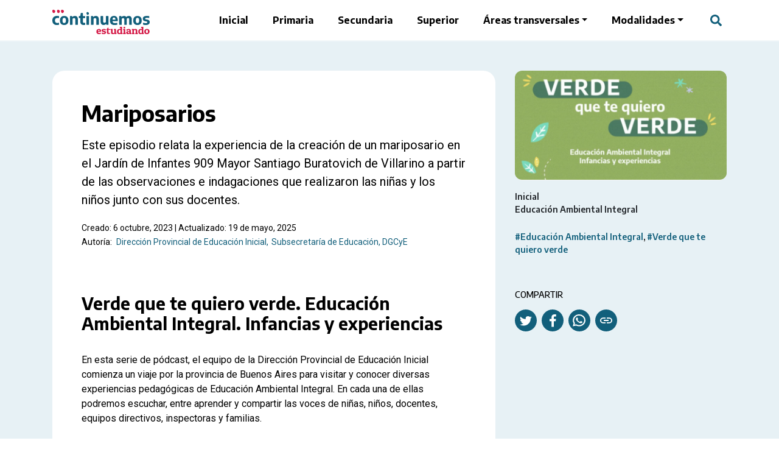

--- FILE ---
content_type: text/html; charset=UTF-8
request_url: https://continuemosestudiando.abc.gob.ar/contenido/mariposarios/
body_size: 16676
content:
<!DOCTYPE html>
<html lang="es">
<head>

	<meta charset="UTF-8">
  <meta name="viewport" content="width=device-width, initial-scale=1">
	<link rel="profile" href="http://gmpg.org/xfn/11">
	<title>Mariposarios &#8211; Continuemos estudiando</title>
<meta name='robots' content='max-image-preview:large' />
	<style>img:is([sizes="auto" i], [sizes^="auto," i]) { contain-intrinsic-size: 3000px 1500px }</style>
	<link rel='dns-prefetch' href='//cdn.jsdelivr.net' />
<link rel='stylesheet' id='wp-block-library-css' href='https://continuemosestudiando.abc.gob.ar/wp-includes/css/dist/block-library/style.min.css?ver=6.8.1' type='text/css' media='all' />
<link rel='stylesheet' id='responsive_block_editor_addons-style-css-css' href='https://continuemosestudiando.abc.gob.ar/wp-content/plugins/responsive-block-editor-addons/dist/responsive-block-editor-addons-style.css?ver=1748441788' type='text/css' media='all' />
<link rel='stylesheet' id='animation.css-css' href='https://continuemosestudiando.abc.gob.ar/wp-content/plugins/responsive-block-editor-addons/dist/css/animation.css?ver=1748441788' type='text/css' media='all' />
<link rel='stylesheet' id='fontawesome-free-css' href='https://continuemosestudiando.abc.gob.ar/wp-content/plugins/getwid/vendors/fontawesome-free/css/all.min.css?ver=5.5.0' type='text/css' media='all' />
<link rel='stylesheet' id='slick-css' href='https://continuemosestudiando.abc.gob.ar/wp-content/plugins/getwid/vendors/slick/slick/slick.min.css?ver=1.9.0' type='text/css' media='all' />
<link rel='stylesheet' id='slick-theme-css' href='https://continuemosestudiando.abc.gob.ar/wp-content/plugins/getwid/vendors/slick/slick/slick-theme.min.css?ver=1.9.0' type='text/css' media='all' />
<link rel='stylesheet' id='mp-fancybox-css' href='https://continuemosestudiando.abc.gob.ar/wp-content/plugins/getwid/vendors/mp-fancybox/jquery.fancybox.min.css?ver=3.5.7-mp.1' type='text/css' media='all' />
<link rel='stylesheet' id='getwid-blocks-css' href='https://continuemosestudiando.abc.gob.ar/wp-content/plugins/getwid/assets/css/blocks.style.css?ver=2.1.1' type='text/css' media='all' />
<style id='global-styles-inline-css' type='text/css'>
:root{--wp--preset--aspect-ratio--square: 1;--wp--preset--aspect-ratio--4-3: 4/3;--wp--preset--aspect-ratio--3-4: 3/4;--wp--preset--aspect-ratio--3-2: 3/2;--wp--preset--aspect-ratio--2-3: 2/3;--wp--preset--aspect-ratio--16-9: 16/9;--wp--preset--aspect-ratio--9-16: 9/16;--wp--preset--color--black: #000000;--wp--preset--color--cyan-bluish-gray: #abb8c3;--wp--preset--color--white: #ffffff;--wp--preset--color--pale-pink: #f78da7;--wp--preset--color--vivid-red: #cf2e2e;--wp--preset--color--luminous-vivid-orange: #ff6900;--wp--preset--color--luminous-vivid-amber: #fcb900;--wp--preset--color--light-green-cyan: #7bdcb5;--wp--preset--color--vivid-green-cyan: #00d084;--wp--preset--color--pale-cyan-blue: #8ed1fc;--wp--preset--color--vivid-cyan-blue: #0693e3;--wp--preset--color--vivid-purple: #9b51e0;--wp--preset--gradient--vivid-cyan-blue-to-vivid-purple: linear-gradient(135deg,rgba(6,147,227,1) 0%,rgb(155,81,224) 100%);--wp--preset--gradient--light-green-cyan-to-vivid-green-cyan: linear-gradient(135deg,rgb(122,220,180) 0%,rgb(0,208,130) 100%);--wp--preset--gradient--luminous-vivid-amber-to-luminous-vivid-orange: linear-gradient(135deg,rgba(252,185,0,1) 0%,rgba(255,105,0,1) 100%);--wp--preset--gradient--luminous-vivid-orange-to-vivid-red: linear-gradient(135deg,rgba(255,105,0,1) 0%,rgb(207,46,46) 100%);--wp--preset--gradient--very-light-gray-to-cyan-bluish-gray: linear-gradient(135deg,rgb(238,238,238) 0%,rgb(169,184,195) 100%);--wp--preset--gradient--cool-to-warm-spectrum: linear-gradient(135deg,rgb(74,234,220) 0%,rgb(151,120,209) 20%,rgb(207,42,186) 40%,rgb(238,44,130) 60%,rgb(251,105,98) 80%,rgb(254,248,76) 100%);--wp--preset--gradient--blush-light-purple: linear-gradient(135deg,rgb(255,206,236) 0%,rgb(152,150,240) 100%);--wp--preset--gradient--blush-bordeaux: linear-gradient(135deg,rgb(254,205,165) 0%,rgb(254,45,45) 50%,rgb(107,0,62) 100%);--wp--preset--gradient--luminous-dusk: linear-gradient(135deg,rgb(255,203,112) 0%,rgb(199,81,192) 50%,rgb(65,88,208) 100%);--wp--preset--gradient--pale-ocean: linear-gradient(135deg,rgb(255,245,203) 0%,rgb(182,227,212) 50%,rgb(51,167,181) 100%);--wp--preset--gradient--electric-grass: linear-gradient(135deg,rgb(202,248,128) 0%,rgb(113,206,126) 100%);--wp--preset--gradient--midnight: linear-gradient(135deg,rgb(2,3,129) 0%,rgb(40,116,252) 100%);--wp--preset--font-size--small: 13px;--wp--preset--font-size--medium: 20px;--wp--preset--font-size--large: 36px;--wp--preset--font-size--x-large: 42px;--wp--preset--spacing--20: 0.44rem;--wp--preset--spacing--30: 0.67rem;--wp--preset--spacing--40: 1rem;--wp--preset--spacing--50: 1.5rem;--wp--preset--spacing--60: 2.25rem;--wp--preset--spacing--70: 3.38rem;--wp--preset--spacing--80: 5.06rem;--wp--preset--shadow--natural: 6px 6px 9px rgba(0, 0, 0, 0.2);--wp--preset--shadow--deep: 12px 12px 50px rgba(0, 0, 0, 0.4);--wp--preset--shadow--sharp: 6px 6px 0px rgba(0, 0, 0, 0.2);--wp--preset--shadow--outlined: 6px 6px 0px -3px rgba(255, 255, 255, 1), 6px 6px rgba(0, 0, 0, 1);--wp--preset--shadow--crisp: 6px 6px 0px rgba(0, 0, 0, 1);}:where(.is-layout-flex){gap: 0.5em;}:where(.is-layout-grid){gap: 0.5em;}body .is-layout-flex{display: flex;}.is-layout-flex{flex-wrap: wrap;align-items: center;}.is-layout-flex > :is(*, div){margin: 0;}body .is-layout-grid{display: grid;}.is-layout-grid > :is(*, div){margin: 0;}:where(.wp-block-columns.is-layout-flex){gap: 2em;}:where(.wp-block-columns.is-layout-grid){gap: 2em;}:where(.wp-block-post-template.is-layout-flex){gap: 1.25em;}:where(.wp-block-post-template.is-layout-grid){gap: 1.25em;}.has-black-color{color: var(--wp--preset--color--black) !important;}.has-cyan-bluish-gray-color{color: var(--wp--preset--color--cyan-bluish-gray) !important;}.has-white-color{color: var(--wp--preset--color--white) !important;}.has-pale-pink-color{color: var(--wp--preset--color--pale-pink) !important;}.has-vivid-red-color{color: var(--wp--preset--color--vivid-red) !important;}.has-luminous-vivid-orange-color{color: var(--wp--preset--color--luminous-vivid-orange) !important;}.has-luminous-vivid-amber-color{color: var(--wp--preset--color--luminous-vivid-amber) !important;}.has-light-green-cyan-color{color: var(--wp--preset--color--light-green-cyan) !important;}.has-vivid-green-cyan-color{color: var(--wp--preset--color--vivid-green-cyan) !important;}.has-pale-cyan-blue-color{color: var(--wp--preset--color--pale-cyan-blue) !important;}.has-vivid-cyan-blue-color{color: var(--wp--preset--color--vivid-cyan-blue) !important;}.has-vivid-purple-color{color: var(--wp--preset--color--vivid-purple) !important;}.has-black-background-color{background-color: var(--wp--preset--color--black) !important;}.has-cyan-bluish-gray-background-color{background-color: var(--wp--preset--color--cyan-bluish-gray) !important;}.has-white-background-color{background-color: var(--wp--preset--color--white) !important;}.has-pale-pink-background-color{background-color: var(--wp--preset--color--pale-pink) !important;}.has-vivid-red-background-color{background-color: var(--wp--preset--color--vivid-red) !important;}.has-luminous-vivid-orange-background-color{background-color: var(--wp--preset--color--luminous-vivid-orange) !important;}.has-luminous-vivid-amber-background-color{background-color: var(--wp--preset--color--luminous-vivid-amber) !important;}.has-light-green-cyan-background-color{background-color: var(--wp--preset--color--light-green-cyan) !important;}.has-vivid-green-cyan-background-color{background-color: var(--wp--preset--color--vivid-green-cyan) !important;}.has-pale-cyan-blue-background-color{background-color: var(--wp--preset--color--pale-cyan-blue) !important;}.has-vivid-cyan-blue-background-color{background-color: var(--wp--preset--color--vivid-cyan-blue) !important;}.has-vivid-purple-background-color{background-color: var(--wp--preset--color--vivid-purple) !important;}.has-black-border-color{border-color: var(--wp--preset--color--black) !important;}.has-cyan-bluish-gray-border-color{border-color: var(--wp--preset--color--cyan-bluish-gray) !important;}.has-white-border-color{border-color: var(--wp--preset--color--white) !important;}.has-pale-pink-border-color{border-color: var(--wp--preset--color--pale-pink) !important;}.has-vivid-red-border-color{border-color: var(--wp--preset--color--vivid-red) !important;}.has-luminous-vivid-orange-border-color{border-color: var(--wp--preset--color--luminous-vivid-orange) !important;}.has-luminous-vivid-amber-border-color{border-color: var(--wp--preset--color--luminous-vivid-amber) !important;}.has-light-green-cyan-border-color{border-color: var(--wp--preset--color--light-green-cyan) !important;}.has-vivid-green-cyan-border-color{border-color: var(--wp--preset--color--vivid-green-cyan) !important;}.has-pale-cyan-blue-border-color{border-color: var(--wp--preset--color--pale-cyan-blue) !important;}.has-vivid-cyan-blue-border-color{border-color: var(--wp--preset--color--vivid-cyan-blue) !important;}.has-vivid-purple-border-color{border-color: var(--wp--preset--color--vivid-purple) !important;}.has-vivid-cyan-blue-to-vivid-purple-gradient-background{background: var(--wp--preset--gradient--vivid-cyan-blue-to-vivid-purple) !important;}.has-light-green-cyan-to-vivid-green-cyan-gradient-background{background: var(--wp--preset--gradient--light-green-cyan-to-vivid-green-cyan) !important;}.has-luminous-vivid-amber-to-luminous-vivid-orange-gradient-background{background: var(--wp--preset--gradient--luminous-vivid-amber-to-luminous-vivid-orange) !important;}.has-luminous-vivid-orange-to-vivid-red-gradient-background{background: var(--wp--preset--gradient--luminous-vivid-orange-to-vivid-red) !important;}.has-very-light-gray-to-cyan-bluish-gray-gradient-background{background: var(--wp--preset--gradient--very-light-gray-to-cyan-bluish-gray) !important;}.has-cool-to-warm-spectrum-gradient-background{background: var(--wp--preset--gradient--cool-to-warm-spectrum) !important;}.has-blush-light-purple-gradient-background{background: var(--wp--preset--gradient--blush-light-purple) !important;}.has-blush-bordeaux-gradient-background{background: var(--wp--preset--gradient--blush-bordeaux) !important;}.has-luminous-dusk-gradient-background{background: var(--wp--preset--gradient--luminous-dusk) !important;}.has-pale-ocean-gradient-background{background: var(--wp--preset--gradient--pale-ocean) !important;}.has-electric-grass-gradient-background{background: var(--wp--preset--gradient--electric-grass) !important;}.has-midnight-gradient-background{background: var(--wp--preset--gradient--midnight) !important;}.has-small-font-size{font-size: var(--wp--preset--font-size--small) !important;}.has-medium-font-size{font-size: var(--wp--preset--font-size--medium) !important;}.has-large-font-size{font-size: var(--wp--preset--font-size--large) !important;}.has-x-large-font-size{font-size: var(--wp--preset--font-size--x-large) !important;}
:where(.wp-block-post-template.is-layout-flex){gap: 1.25em;}:where(.wp-block-post-template.is-layout-grid){gap: 1.25em;}
:where(.wp-block-columns.is-layout-flex){gap: 2em;}:where(.wp-block-columns.is-layout-grid){gap: 2em;}
:root :where(.wp-block-pullquote){font-size: 1.5em;line-height: 1.6;}
</style>
<link rel='stylesheet' id='dashicons-css' href='https://continuemosestudiando.abc.gob.ar/wp-includes/css/dashicons.min.css?ver=6.8.1' type='text/css' media='all' />
<link rel='stylesheet' id='main-style-css' href='https://continuemosestudiando.abc.gob.ar/wp-content/themes/ce3/assets/css/styles.css?ver=1756306885' type='text/css' media='all' />
<link rel='stylesheet' id='print-style-css' href='https://continuemosestudiando.abc.gob.ar/wp-content/themes/ce3/assets/css/styles-print.css?ver=1756306885' type='text/css' media='print' />
<link rel="https://api.w.org/" href="https://continuemosestudiando.abc.gob.ar/wp-json/" /><link rel="alternate" title="JSON" type="application/json" href="https://continuemosestudiando.abc.gob.ar/wp-json/wp/v2/contenido/36535" /><link rel="EditURI" type="application/rsd+xml" title="RSD" href="https://continuemosestudiando.abc.gob.ar/xmlrpc.php?rsd" />
<link rel="canonical" href="https://continuemosestudiando.abc.gob.ar/contenido/mariposarios/" />
<link rel='shortlink' href='https://continuemosestudiando.abc.gob.ar/?p=36535' />
<link rel="alternate" title="oEmbed (JSON)" type="application/json+oembed" href="https://continuemosestudiando.abc.gob.ar/wp-json/oembed/1.0/embed?url=https%3A%2F%2Fcontinuemosestudiando.abc.gob.ar%2Fcontenido%2Fmariposarios%2F" />
<link rel="alternate" title="oEmbed (XML)" type="text/xml+oembed" href="https://continuemosestudiando.abc.gob.ar/wp-json/oembed/1.0/embed?url=https%3A%2F%2Fcontinuemosestudiando.abc.gob.ar%2Fcontenido%2Fmariposarios%2F&#038;format=xml" />
<link rel="icon" href="https://storage.dtelab.com.ar/uploads/2025/03/favicon.png" sizes="32x32" />
<link rel="icon" href="https://storage.dtelab.com.ar/uploads/2025/03/favicon.png" sizes="192x192" />
<link rel="apple-touch-icon" href="https://storage.dtelab.com.ar/uploads/2025/03/favicon.png" />
<meta name="msapplication-TileImage" content="https://storage.dtelab.com.ar/uploads/2025/03/favicon.png" />

<!-- This block is generated with the Responsive Blocks Library Plugin v2.0 (Responsive Gutenberg Blocks Library 2.0.5) - https://cyberchimps.com/responsive-blocks/ -->

  <link rel="preconnect" href="https://fonts.googleapis.com">
  <link rel="preconnect" href="https://fonts.gstatic.com" crossorigin>
  <link href="https://fonts.googleapis.com/css2?family=Encode+Sans:wght@300;400;500;600;700;800&family=Roboto:ital,wght@0,400;0,500;0,700;1,400&display=swap" rel="stylesheet">
  <link href="https://fonts.googleapis.com/css2?family=Zilla+Slab:wght@500;700&display=swap" rel="stylesheet">
	<link rel="shortcut icon" href="/favicon.ico">
    <script src="https://h5p.org/sites/all/modules/h5p/library/js/h5p-resizer.js" charset="UTF-8"></script>
  
  <!-- Metadata para compartir en redes -->
  
  <meta property="og:url" content="https://continuemosestudiando.abc.gob.ar/contenido/mariposarios/" />
  <meta property="og:locale" content="es_AR" />
  <meta name="twitter:card" content="summary_large_image" />
  <meta name="twitter:site" content="@dte_ba" />

    <!-- Para vistas single de posts -->
  <meta property="og:title" content="Continuemos estudiando | Mariposarios" />
  <meta property='og:type' content='article' />
  <meta property="og:description" content="Este episodio relata la experiencia  de la creación de un mariposario en el Jardín de Infantes 909 Mayor Santiago Buratovich de Villarino a partir de las observaciones e indagaciones que realizaron las niñas y los niños junto con sus docentes. " />
    <meta property="og:image" content="https://storage.dtelab.com.ar/uploads/2023/10/PVQTQV-1-Infancias-y-Jardines-en-viaje-mp4-Google-Drive-1-720x386.png" />
  <meta name="twitter:title" content="Continuemos estudiando | Mariposarios" />
  <meta name="twitter:description" content="Este episodio relata la experiencia  de la creación de un mariposario en el Jardín de Infantes 909 Mayor Santiago Buratovich de Villarino a partir de las observaciones e indagaciones que realizaron las niñas y los niños junto con sus docentes. " />
  <meta name="twitter:image" content="https://storage.dtelab.com.ar/uploads/2023/10/PVQTQV-1-Infancias-y-Jardines-en-viaje-mp4-Google-Drive-1-720x386.png" />
  
  <!-- Google Tag Manager -->
  <script>(function(w,d,s,l,i){w[l]=w[l]||[];w[l].push({'gtm.start':
  new Date().getTime(),event:'gtm.js'});var f=d.getElementsByTagName(s)[0],
  j=d.createElement(s),dl=l!='dataLayer'?'&l='+l:'';j.async=true;j.src=
  'https://www.googletagmanager.com/gtm.js?id='+i+dl;f.parentNode.insertBefore(j,f);
  })(window,document,'script','dataLayer','GTM-P34JBBF');</script>
  <!-- End Google Tag Manager -->

	<!-- Global site tag (gtag.js) - Google Analytics -->
	<script async="" src="https://www.googletagmanager.com/gtag/js?id=UA-160994793-1"></script>
	<script>
		window.dataLayer = window.dataLayer || [];
		function gtag(){dataLayer.push(arguments);}
		gtag('js', new Date());
		gtag('config', 'UA-160994793-1');
	</script>
</head>

<body class="wp-singular contenido-template-default single single-contenido postid-36535 wp-embed-responsive wp-theme-ce3">
  <!-- Google Tag Manager (noscript) -->
  <noscript><iframe src="https://www.googletagmanager.com/ns.html?id=GTM-P34JBBF"
  height="0" width="0" style="display:none;visibility:hidden"></iframe></noscript>
  <!-- End Google Tag Manager (noscript) -->

  <a 
        href="#content"
        class="element-invisible element-focusable">
    Saltar al contenido principal
  </a>

  <header id="header" class="bg-white position-relative z-index-2">
    <div class="container">
      <div class="d-flex align-items-center justify-content-between nav-header">
        <div class="d-flex align-items-center py-3 py-xl-0 z-index-2">
          <h1 class="logo mb-0">
            <a href="https://continuemosestudiando.abc.gob.ar" class="d-inline-block" title="Página de inicio de Continuemos Estudiando">
              <div class="logo-mobile position-absolute d-xl-none d-print-none">
                <svg xmlns="http://www.w3.org/2000/svg" width="65" height="64" viewBox="0 0 65 64" aria-labelledby="title-id" role="img">
                  <title id="title-id">Continuemos Estudiando</title>
                  <path class="cls-1" d="M17.35,60.92a26.7,26.7,0,0,1-2.61-1.1,25.77,25.77,0,0,1-8.19-6.16,25,25,0,0,1-5-9.61A45.67,45.67,0,0,1,.07,29.33a43.67,43.67,0,0,1,2.19-12A24.53,24.53,0,0,1,8.49,7.24a24.72,24.72,0,0,1,8.18-5.08A32.62,32.62,0,0,1,26.76.06a42.47,42.47,0,0,1,9.35.55,49.52,49.52,0,0,1,13.21,4.2A33.24,33.24,0,0,1,59,11.5,20.55,20.55,0,0,1,64.45,22a31.12,31.12,0,0,1,.38,9.14c-.17,16-15.31,28.86-16,29.29-.19.12-3.53,1.71-3.92,1.85a30.39,30.39,0,0,1-8.32,1.63,45.57,45.57,0,0,1-12.81-1,39.9,39.9,0,0,1-6.47-2Z"/><path class="cls-3" d="M22,7.91c2,1,2.5,1.47,2.59,3.28a4.42,4.42,0,0,1-1,2.34,2.68,2.68,0,0,1-2.33,1.28,3.18,3.18,0,0,1-2.5-2.13,10.33,10.33,0,0,1-.44-2.2A2.45,2.45,0,0,1,22,7.91Z"/><path class="cls-3" d="M31.26,7.91c2,1,2.49,1.47,2.58,3.28a4.34,4.34,0,0,1-1,2.34,2.69,2.69,0,0,1-2.33,1.28A3.2,3.2,0,0,1,28,12.68a11.08,11.08,0,0,1-.43-2.2,2.45,2.45,0,0,1,3.72-2.57Z"/><path class="cls-3" d="M40.54,7.91c2,1,2.49,1.47,2.58,3.28a4.34,4.34,0,0,1-1,2.34,2.69,2.69,0,0,1-2.33,1.28,3.2,3.2,0,0,1-2.51-2.13,11.08,11.08,0,0,1-.43-2.2,2.45,2.45,0,0,1,3.72-2.57Z"/><path class="cls-2" d="M21.2,50.26Q16.67,45.85,16.67,37c0-5.89,1.6-10.35,4.81-13.28s7.86-4.39,14-4.39a35.54,35.54,0,0,1,6.7.59,1.16,1.16,0,0,1,.93,1.15v5.54a1.17,1.17,0,0,1-1.36,1.15,31.17,31.17,0,0,0-4.91-.41,14,14,0,0,0-5.62,1A6.3,6.3,0,0,0,28,31.41a12.52,12.52,0,0,0-1,5.5q0,5.16,2.21,7.43c1.47,1.52,3.74,2.28,6.79,2.28a19.84,19.84,0,0,0,3.24-.26c.73-.12,1.54-.28,2.43-.49A1.16,1.16,0,0,1,43.05,47v5.52a1.16,1.16,0,0,1-.83,1.12,28.15,28.15,0,0,1-7.83,1q-8.66,0-13.19-4.42Z"/>
                </svg>
              </div>
              <div class="logo-desktop d-none d-xl-block d-print">
                <svg xmlns="http://www.w3.org/2000/svg" width="160" height="40.09" viewBox="0 0 160 40.09" aria-labelledby="title-id2" role="img">
                  <title id="title-id2">Continuemos Estudiando</title>
                  <defs><style>.cls-1{fill:#e5f6f7;}.cls-2{fill:var(--bs-secondary)}.cls-3{fill:var(--bs-primary)}</style></defs><path class="cls-2" d="M58.52,4c1.25.65,1.6,1,1.66,2.12a2.78,2.78,0,0,1-.66,1.51,1.73,1.73,0,0,1-1.5.83A2.06,2.06,0,0,1,56.4,7.09a7.87,7.87,0,0,1-.28-1.42A1.59,1.59,0,0,1,58.52,4Z"/><path class="cls-2" d="M1.91,23.24A7.52,7.52,0,0,1,0,17.64,7.29,7.29,0,0,1,2,12a8.41,8.41,0,0,1,5.86-1.85,15.29,15.29,0,0,1,2.82.24.49.49,0,0,1,.39.49v2.34a.49.49,0,0,1-.57.49,12.35,12.35,0,0,0-2.06-.17A5.73,5.73,0,0,0,6.1,14a2.58,2.58,0,0,0-1.34,1.3,5.31,5.31,0,0,0-.43,2.32,4.41,4.41,0,0,0,.93,3.14,3.79,3.79,0,0,0,2.85,1,9,9,0,0,0,1.36-.11q.46-.07,1-.21a.49.49,0,0,1,.61.48v2.33a.5.5,0,0,1-.35.48,11.92,11.92,0,0,1-3.3.43A7.66,7.66,0,0,1,1.9,23.24Z"/><path class="cls-2" d="M15.72,24.27a5.51,5.51,0,0,1-2.41-2.5,9,9,0,0,1-.85-4.12,7.76,7.76,0,0,1,1.82-5.6,6.85,6.85,0,0,1,5.18-1.88,6.89,6.89,0,0,1,5.17,1.88,7.75,7.75,0,0,1,1.82,5.57,9.14,9.14,0,0,1-.84,4.14,5.64,5.64,0,0,1-2.41,2.51,7.85,7.85,0,0,1-3.74.83A7.79,7.79,0,0,1,15.72,24.27ZM21,21.5a2.43,2.43,0,0,0,.92-1.33,7.73,7.73,0,0,0,.32-2.51,8.11,8.11,0,0,0-.32-2.56A2.48,2.48,0,0,0,21,13.75a2.75,2.75,0,0,0-1.52-.39,2.78,2.78,0,0,0-1.53.39A2.46,2.46,0,0,0,17,15.08a7.82,7.82,0,0,0-.32,2.53A8,8,0,0,0,17,20.16a2.46,2.46,0,0,0,.92,1.34,2.76,2.76,0,0,0,1.53.4A2.82,2.82,0,0,0,21,21.5Z"/><path class="cls-2" d="M29.41,10.39H32a.49.49,0,0,1,.48.4l.21,1.06h.2a5.31,5.31,0,0,1,1.86-1.25,6.18,6.18,0,0,1,2.35-.44,4.68,4.68,0,0,1,3.57,1.38,6,6,0,0,1,1.31,4.3v8.49a.49.49,0,0,1-.49.49H38.24a.49.49,0,0,1-.49-.49V16.09a2.51,2.51,0,0,0-.51-1.78,2.06,2.06,0,0,0-1.51-.52,3.74,3.74,0,0,0-1.46.3,2.93,2.93,0,0,0-1,.75.45.45,0,0,0-.12.32v9.16a.5.5,0,0,1-.5.5h-3.2a.49.49,0,0,1-.49-.5V10.88a.49.49,0,0,1,.49-.49Z"/><path class="cls-2" d="M54,22v2.35a.49.49,0,0,1-.39.49,11.47,11.47,0,0,1-2.26.22,5.55,5.55,0,0,1-4-1.32,5.42,5.42,0,0,1-1.37-4.09V14.21a.49.49,0,0,0-.5-.49H44.1a.5.5,0,0,1-.49-.5V10.89a.5.5,0,0,1,.49-.5h1.41A.5.5,0,0,0,46,10l.64-4.25a.49.49,0,0,1,.48-.42h2.52a.5.5,0,0,1,.49.5V9.9a.5.5,0,0,0,.49.5H53.4a.49.49,0,0,1,.49.49v2.33a.49.49,0,0,1-.49.5H50.62a.49.49,0,0,0-.49.5V19a4.06,4.06,0,0,0,.24,1.55,1.53,1.53,0,0,0,.75.81,3.18,3.18,0,0,0,1.34.24,6.14,6.14,0,0,0,.95-.08A.5.5,0,0,1,54,22Z"/><path class="cls-2" d="M56.11,24.33V10.89a.49.49,0,0,1,.49-.5h3.21a.49.49,0,0,1,.49.5V24.33a.5.5,0,0,1-.49.5H56.6A.5.5,0,0,1,56.11,24.33Z"/><path class="cls-2" d="M63.91,10.39h2.55a.49.49,0,0,1,.48.4l.21,1.06h.2a5.31,5.31,0,0,1,1.86-1.25,6.17,6.17,0,0,1,2.34-.44,4.7,4.7,0,0,1,3.58,1.38,6,6,0,0,1,1.31,4.3v8.49a.49.49,0,0,1-.49.49H72.74a.49.49,0,0,1-.49-.49V16.09a2.51,2.51,0,0,0-.51-1.78,2.06,2.06,0,0,0-1.51-.52,3.74,3.74,0,0,0-1.46.3,2.93,2.93,0,0,0-1,.75.45.45,0,0,0-.12.32v9.16a.5.5,0,0,1-.5.5h-3.2a.49.49,0,0,1-.49-.5V10.88a.49.49,0,0,1,.49-.49Z"/><path class="cls-2" d="M80.65,23.71a6,6,0,0,1-1.33-4.3V10.88a.5.5,0,0,1,.5-.49H83a.49.49,0,0,1,.5.49v8.26a2.58,2.58,0,0,0,.5,1.77,1.92,1.92,0,0,0,1.45.52,3.57,3.57,0,0,0,1.4-.3,3.14,3.14,0,0,0,1-.73.46.46,0,0,0,.13-.33V10.88a.49.49,0,0,1,.49-.49h3.21a.49.49,0,0,1,.49.49V24.33a.49.49,0,0,1-.49.49H89.19a.49.49,0,0,1-.49-.4l-.21-1.05h-.17a5.43,5.43,0,0,1-1.85,1.27,5.6,5.6,0,0,1-2.2.43,4.82,4.82,0,0,1-3.62-1.36Z"/><path class="cls-2" d="M107.09,18.84H99.43a.49.49,0,0,0-.48.58,3.18,3.18,0,0,0,.43,1.24,2.38,2.38,0,0,0,1.33,1,8.43,8.43,0,0,0,2.46.29,15.38,15.38,0,0,0,3-.33.49.49,0,0,1,.59.49v2.13a.49.49,0,0,1-.39.49,18.29,18.29,0,0,1-3.82.4,11,11,0,0,1-4.47-.78,5.24,5.24,0,0,1-2.58-2.44,9.47,9.47,0,0,1-.84-4.29,9.48,9.48,0,0,1,.78-4A5.52,5.52,0,0,1,97.75,11a7.14,7.14,0,0,1,3.61-.86A5.65,5.65,0,0,1,106,12.1a8.67,8.67,0,0,1,1.6,5.63v.61a.5.5,0,0,1-.5.49Zm-7.57-5.19a4.26,4.26,0,0,0-.62,2.22.5.5,0,0,0,.49.53h3.78a.5.5,0,0,0,.49-.53,4.39,4.39,0,0,0-.59-2.23,2,2,0,0,0-1.76-.81,2.07,2.07,0,0,0-1.79.82Z"/><path class="cls-2" d="M129.27,11.54a6.12,6.12,0,0,1,1.29,4.31v8.48a.51.51,0,0,1-.5.5h-3.19a.5.5,0,0,1-.49-.5V16.08a2.59,2.59,0,0,0-.49-1.76,1.79,1.79,0,0,0-1.37-.52,3.2,3.2,0,0,0-1.22.24,2.58,2.58,0,0,0-.87.59.48.48,0,0,0-.12.37c0,.23,0,.47,0,.72v8.61a.5.5,0,0,1-.5.5h-3.11a.5.5,0,0,1-.49-.5V16.08a2.69,2.69,0,0,0-.46-1.76,1.68,1.68,0,0,0-1.34-.52,3,3,0,0,0-1.3.3,2.53,2.53,0,0,0-.95.77.5.5,0,0,0-.09.29v9.17a.5.5,0,0,1-.5.5h-3.2a.5.5,0,0,1-.49-.5V10.89a.5.5,0,0,1,.49-.5h2.54a.5.5,0,0,1,.49.4l.21,1.07h.2a5.15,5.15,0,0,1,4-1.69,4.89,4.89,0,0,1,2.13.45,3.41,3.41,0,0,1,1.2,1,.5.5,0,0,0,.72,0,5.41,5.41,0,0,1,1.59-1,6.12,6.12,0,0,1,2.3-.45A4.5,4.5,0,0,1,129.27,11.54Z"/><path class="cls-2" d="M136.16,24.27a5.56,5.56,0,0,1-2.41-2.5,9.08,9.08,0,0,1-.85-4.12,7.76,7.76,0,0,1,1.82-5.6,8.06,8.06,0,0,1,10.35,0,7.71,7.71,0,0,1,1.83,5.57,9,9,0,0,1-.85,4.14,5.58,5.58,0,0,1-2.41,2.51,8.84,8.84,0,0,1-7.48,0Zm5.27-2.77a2.44,2.44,0,0,0,.93-1.33,8,8,0,0,0,.32-2.51,8.41,8.41,0,0,0-.32-2.56,2.59,2.59,0,0,0-.93-1.35,3.2,3.2,0,0,0-3.06,0,2.57,2.57,0,0,0-.93,1.33,8.11,8.11,0,0,0-.32,2.53,8.34,8.34,0,0,0,.32,2.55,2.56,2.56,0,0,0,.92,1.34,2.82,2.82,0,0,0,1.54.4,2.76,2.76,0,0,0,1.53-.4Z"/><path class="cls-2" d="M149,24.1V22a.49.49,0,0,1,.61-.48,15.67,15.67,0,0,0,3.93.48,4.06,4.06,0,0,0,2-.37,1.17,1.17,0,0,0,.61-1.06,1.11,1.11,0,0,0-.29-.82,2.13,2.13,0,0,0-1-.42l-2.32-.42a5.17,5.17,0,0,1-2.94-1.39,4,4,0,0,1-.93-2.77,4,4,0,0,1,.75-2.44,4.7,4.7,0,0,1,2.26-1.61,11,11,0,0,1,3.76-.56,17,17,0,0,1,2,.12,13.81,13.81,0,0,1,1.43.23.5.5,0,0,1,.39.49v2.06a.5.5,0,0,1-.6.49,14.37,14.37,0,0,0-3.13-.33c-2,0-3,.48-3,1.45a1,1,0,0,0,.29.76,1.9,1.9,0,0,0,1,.43l2.32.42a5.38,5.38,0,0,1,2.94,1.35,3.89,3.89,0,0,1,.95,2.82,4.14,4.14,0,0,1-.75,2.48,4.8,4.8,0,0,1-2.2,1.6,9.71,9.71,0,0,1-3.47.56,15.52,15.52,0,0,1-4.24-.53A.48.48,0,0,1,149,24.1Z"/><path class="cls-3" d="M76.69,40.08a4.47,4.47,0,0,1-3.23-1A4.07,4.07,0,0,1,72.38,36a5.36,5.36,0,0,1,.37-2.1,3.17,3.17,0,0,1,1-1.35,4.81,4.81,0,0,1,2.91-.92,3.74,3.74,0,0,1,2.55.78,3.61,3.61,0,0,1,.89,2.8c0,.79-.43,1.18-1.27,1.18H75a2,2,0,0,0,.58,1.46,2.47,2.47,0,0,0,1.62.43,4.91,4.91,0,0,0,1.16-.13,3.53,3.53,0,0,0,.8-.26l.25-.14.54,1.32c-.07.08-.18.17-.31.29a4.34,4.34,0,0,1-1,.46,5.87,5.87,0,0,1-1.89.28Zm1.12-5.17a3,3,0,0,0,0-.56,1.14,1.14,0,0,0-1.28-1.07,1.4,1.4,0,0,0-1.08.4A2.33,2.33,0,0,0,75,35l2.82-.1Z"/><path class="cls-3" d="M84.61,33.09c-.79,0-1.18.21-1.18.64s.41.7,1.23.9l1.42.35c1.45.35,2.18,1.12,2.18,2.31a2.5,2.5,0,0,1-.94,2,4.65,4.65,0,0,1-3,.78,7.84,7.84,0,0,1-3.19-.52c0-.12,0-.24,0-.36a3.28,3.28,0,0,1,.4-1.63H83a2.15,2.15,0,0,1,.3.82,3.87,3.87,0,0,0,1,.1c1.05,0,1.58-.27,1.58-.82a.54.54,0,0,0-.22-.44,2.55,2.55,0,0,0-.84-.33l-1.41-.38a3.92,3.92,0,0,1-1.7-.83,2.26,2.26,0,0,1,.34-3.39,4.54,4.54,0,0,1,2.71-.7,8.11,8.11,0,0,1,3,.48,1.83,1.83,0,0,1,0,.33A3.27,3.27,0,0,1,87.38,34H85.91a2.38,2.38,0,0,1-.3-.79A4.26,4.26,0,0,0,84.61,33.09Z"/><path class="cls-3" d="M92.35,29.67v2.07h2.56v1.38H92.35v4.15a1.5,1.5,0,0,0,.16.77c.11.16.37.24.77.24A3.83,3.83,0,0,0,94.59,38l.53,1.28a6.53,6.53,0,0,1-2.81.65,2.58,2.58,0,0,1-2-.57,2.4,2.4,0,0,1-.51-1.65V33.12H89l-.2-1A3,3,0,0,1,90,31.5a2.47,2.47,0,0,1,1-1.83Z"/><path class="cls-3" d="M102.35,39.26a5.1,5.1,0,0,1-2.91.83,3.36,3.36,0,0,1-2.33-.64,2.83,2.83,0,0,1-.66-2.09v-3.8a2.35,2.35,0,0,1-1-.55l.18-1.27a9.14,9.14,0,0,1,1.86-.21c.57,0,1.06,0,1.45,0v5.24A1.7,1.7,0,0,0,99.24,38a1.75,1.75,0,0,0,1.18.29,2.71,2.71,0,0,0,1.62-.53V33.56a2.37,2.37,0,0,1-1-.55l.18-1.27a9.14,9.14,0,0,1,1.86-.21c.57,0,1.05,0,1.45,0V38a4.08,4.08,0,0,1,1,.27v1.3a6.12,6.12,0,0,1-2.7.53A1,1,0,0,1,102.35,39.26Z"/><path class="cls-3" d="M110.92,28.29a9.5,9.5,0,0,1,1.94-.21c.62,0,1.15,0,1.6.05V38a4.29,4.29,0,0,1,1,.28v1.3a6.19,6.19,0,0,1-2.72.52,1,1,0,0,1-.35-.29.77.77,0,0,1-.18-.41,3.73,3.73,0,0,1-1,.5,3.89,3.89,0,0,1-1.24.21,3.57,3.57,0,0,1-2.79-1,4.65,4.65,0,0,1-.87-3.15,4.11,4.11,0,0,1,1.32-3.48,4.58,4.58,0,0,1,2.86-.89,7,7,0,0,1,1.5.16V30.15a2.74,2.74,0,0,1-1.21-.6Zm-.61,10.12a2.36,2.36,0,0,0,1.64-.56v-4.4a7,7,0,0,0-1.55-.17,1.26,1.26,0,0,0-1.19.67,4.16,4.16,0,0,0-.37,2,3.77,3.77,0,0,0,.36,1.9,1.21,1.21,0,0,0,1.1.57Z"/><path class="cls-3" d="M116.4,31.74a9.19,9.19,0,0,1,1.86-.22c.58,0,1.06,0,1.45.05v6.56a2.43,2.43,0,0,1,1,.56L120.52,40h-4.11l-.18-1.26a2.14,2.14,0,0,1,1-.56V33.56a2.39,2.39,0,0,1-1-.56l.18-1.26Zm2-1.13c-1,0-1.49-.42-1.49-1.24s.5-1.24,1.49-1.24,1.5.41,1.5,1.24S119.43,30.61,118.43,30.61Z"/><path class="cls-3" d="M121.77,33c0-.17,0-.34,0-.53a7.93,7.93,0,0,1,3.57-.82,4.46,4.46,0,0,1,2.75.66,2.66,2.66,0,0,1,.83,2.21V38a4.48,4.48,0,0,1,1,.28v1.43a6.89,6.89,0,0,1-2.61.39,6.07,6.07,0,0,1-.31-1,4,4,0,0,1-4.83.39,2,2,0,0,1-.85-1.74,2.07,2.07,0,0,1,.79-1.73,3.7,3.7,0,0,1,2.37-.64h2v-.79c0-.85-.5-1.28-1.48-1.28a3.4,3.4,0,0,0-.92.1,2.84,2.84,0,0,1-.21,1.07h-1.75a3.07,3.07,0,0,1-.31-1.48ZM125,38.41a2.05,2.05,0,0,0,1.45-.49V36.57h-1.25c-.86,0-1.29.3-1.29.91a.86.86,0,0,0,.28.67,1.1,1.1,0,0,0,.81.26Z"/><path class="cls-3" d="M130.75,31.74a9.13,9.13,0,0,1,1.77-.2c.52,0,1,0,1.3,0v.83a3.77,3.77,0,0,1,1.19-.57,4.92,4.92,0,0,1,1.42-.22,3.29,3.29,0,0,1,2.46.75A3.84,3.84,0,0,1,139.6,35v3.15a2.5,2.5,0,0,1,1,.56L140.41,40h-4.12l-.18-1.27a2.21,2.21,0,0,1,1-.56V34.88a1.67,1.67,0,0,0-.31-1.19,1.63,1.63,0,0,0-1.12-.3,2.9,2.9,0,0,0-1.61.52v4.22a2.5,2.5,0,0,1,1,.56L134.87,40h-4.12l-.17-1.27a2.11,2.11,0,0,1,1-.56V33.57a2.26,2.26,0,0,1-1-.56l.17-1.27Z"/><path class="cls-3" d="M145.86,28.29a9.67,9.67,0,0,1,1.95-.21c.62,0,1.15,0,1.59.05V38a4.14,4.14,0,0,1,1,.28v1.3a6.16,6.16,0,0,1-2.72.52,1,1,0,0,1-.34-.29.72.72,0,0,1-.19-.41,3.46,3.46,0,0,1-1,.5,3.88,3.88,0,0,1-1.23.21,3.61,3.61,0,0,1-2.8-1,4.65,4.65,0,0,1-.87-3.15,4.11,4.11,0,0,1,1.32-3.48,4.6,4.6,0,0,1,2.86-.89,7,7,0,0,1,1.51.16V30.15a2.72,2.72,0,0,1-1.22-.6Zm-.61,10.12a2.41,2.41,0,0,0,1.65-.56v-4.4a7.1,7.1,0,0,0-1.56-.17,1.26,1.26,0,0,0-1.19.67,4.29,4.29,0,0,0-.37,2,3.77,3.77,0,0,0,.36,1.9,1.22,1.22,0,0,0,1.11.57Z"/><path class="cls-3" d="M155.27,40.08a4.24,4.24,0,0,1-3.14-1,4.35,4.35,0,0,1-1-3.13,4.24,4.24,0,0,1,1.13-3.2,5.46,5.46,0,0,1,6.42-.13,4.09,4.09,0,0,1,1,3.08,4,4,0,0,1-4.43,4.41Zm-1.58-4.3c0,1.75.57,2.63,1.72,2.63a1.47,1.47,0,0,0,1.29-.6,3.5,3.5,0,0,0,.42-2c0-1.71-.58-2.56-1.75-2.56a1.48,1.48,0,0,0-1.27.56,3.43,3.43,0,0,0-.41,1.93Z"/><path class="cls-3" d="M2.79.26C4.25,1,4.65,1.35,4.71,2.71A3.26,3.26,0,0,1,4,4.47a2,2,0,0,1-1.74,1A2.36,2.36,0,0,1,.34,3.83,7.63,7.63,0,0,1,0,2.18,1.83,1.83,0,0,1,2.79.26Z"/><path class="cls-3" d="M10.41.26c1.45.75,1.86,1.09,1.92,2.45a3.34,3.34,0,0,1-.76,1.76,2,2,0,0,1-1.74,1A2.36,2.36,0,0,1,8,3.83a7.07,7.07,0,0,1-.32-1.65A1.83,1.83,0,0,1,10.41.26Z"/><path class="cls-3" d="M17.07.26C18.53,1,18.93,1.35,19,2.71a3.34,3.34,0,0,1-.77,1.76,2,2,0,0,1-1.73,1,2.37,2.37,0,0,1-1.88-1.59,8.3,8.3,0,0,1-.32-1.65A1.83,1.83,0,0,1,17.07.26Z"/>
                </svg>
              </div>
            </a>
          </h1>
        </div>

        <div class="d-xl-flex align-items-xl-center">
          <nav id="nav" class="navbar navbar-expand-xl bg-white p-0 order-2 z-index-1">
            <div id="nav-outer" class="collapse navbar-collapse">
              <div class="container d-flex">
                <ul id="main-nav" class="navbar-nav d-block d-xl-flex m-0 list-style-none w-100 ff-secondary py-3 py-xl-0 "><li itemscope="itemscope" itemtype="https://www.schema.org/SiteNavigationElement" id="menu-item-28690" class="inicial menu-item menu-item-type-custom menu-item-object-custom flex-1 menu-item-28690 nav-item"><a title="Inicial" href="/inicial" class="nav-link">Inicial</a></li>
<li itemscope="itemscope" itemtype="https://www.schema.org/SiteNavigationElement" id="menu-item-28694" class="primaria menu-item menu-item-type-custom menu-item-object-custom flex-1 menu-item-28694 nav-item"><a title="Primaria" href="/primaria" class="nav-link">Primaria</a></li>
<li itemscope="itemscope" itemtype="https://www.schema.org/SiteNavigationElement" id="menu-item-28697" class="secundaria menu-item menu-item-type-custom menu-item-object-custom flex-1 menu-item-28697 nav-item"><a title="Secundaria" href="/secundaria" class="nav-link">Secundaria</a></li>
<li itemscope="itemscope" itemtype="https://www.schema.org/SiteNavigationElement" id="menu-item-28698" class="superior menu-item menu-item-type-custom menu-item-object-custom flex-1 menu-item-28698 nav-item"><a title="Superior" href="/contenido/?_tipos_de_contenido=propuestas&#038;_niveles=superior" class="nav-link">Superior</a></li>
<li itemscope="itemscope" itemtype="https://www.schema.org/SiteNavigationElement" id="menu-item-14280" class="temas_transversales menu-item menu-item-type-custom menu-item-object-custom menu-item-has-children dropdown flex-1 menu-item-14280 nav-item"><a title="Áreas transversales" href="#" data-bs-toggle="dropdown" aria-haspopup="true" aria-expanded="false" class="dropdown-toggle nav-link" id="menu-item-dropdown-14280">Áreas transversales</a>
<ul class="dropdown-menu" aria-labelledby="menu-item-dropdown-14280" role="menu">
	<li itemscope="itemscope" itemtype="https://www.schema.org/SiteNavigationElement" id="menu-item-28608" class="ambitos-de-desarrollo-de-la-educacion menu-item menu-item-type-custom menu-item-object-custom flex-1 menu-item-28608 nav-item"><a title="Ámbitos de Desarrollo de la Educación" href="/contenido/?_tipos_de_contenido=propuestas&#038;_temas_transversales=ambitos" class="dropdown-item">Ámbitos de Desarrollo de la Educación</a></li>
	<li itemscope="itemscope" itemtype="https://www.schema.org/SiteNavigationElement" id="menu-item-122771" class="menu-item menu-item-type-post_type menu-item-object-page flex-1 menu-item-122771 nav-item"><a title="Cooperación y Participación Comunitaria" href="https://continuemosestudiando.abc.gob.ar/cooperacion-y-participacion-comunitaria/" class="dropdown-item">Cooperación y Participación Comunitaria</a></li>
	<li itemscope="itemscope" itemtype="https://www.schema.org/SiteNavigationElement" id="menu-item-39718" class="menu-item menu-item-type-post_type menu-item-object-page flex-1 menu-item-39718 nav-item"><a title="Educación Sexual Integral" href="https://continuemosestudiando.abc.gob.ar/educacion-sexual-integral/" class="dropdown-item">Educación Sexual Integral</a></li>
	<li itemscope="itemscope" itemtype="https://www.schema.org/SiteNavigationElement" id="menu-item-28606" class="plan-de-lecturas-y-escrituras menu-item menu-item-type-custom menu-item-object-custom flex-1 menu-item-28606 nav-item"><a title="Plan de Lecturas y Escrituras" href="/plan-de-lecturas-y-escrituras" class="dropdown-item">Plan de Lecturas y Escrituras</a></li>
	<li itemscope="itemscope" itemtype="https://www.schema.org/SiteNavigationElement" id="menu-item-28605" class="politicas-socioeducativas menu-item menu-item-type-custom menu-item-object-custom flex-1 menu-item-28605 nav-item"><a title="Políticas Socioeducativas" href="/contenido/?_tipos_de_contenido=propuestas&#038;_temas_transversales=politicas-socioeducativas" class="dropdown-item">Políticas Socioeducativas</a></li>
	<li itemscope="itemscope" itemtype="https://www.schema.org/SiteNavigationElement" id="menu-item-35617" class="menu-item menu-item-type-post_type menu-item-object-page flex-1 menu-item-35617 nav-item"><a title="Tecnología Educativa" href="https://continuemosestudiando.abc.gob.ar/tecnologia-educativa/" class="dropdown-item">Tecnología Educativa</a></li>
	<li itemscope="itemscope" itemtype="https://www.schema.org/SiteNavigationElement" id="menu-item-83085" class="menu-item menu-item-type-custom menu-item-object-custom flex-1 menu-item-83085 nav-item"><a title="Memoria y Derechos Humanos" href="/memoria-y-derechos-humanos/" class="dropdown-item">Memoria y Derechos Humanos</a></li>
</ul>
</li>
<li itemscope="itemscope" itemtype="https://www.schema.org/SiteNavigationElement" id="menu-item-14283" class="modalidades menu-item menu-item-type-custom menu-item-object-custom menu-item-has-children dropdown flex-1 menu-item-14283 nav-item"><a title="Modalidades" href="#" data-bs-toggle="dropdown" aria-haspopup="true" aria-expanded="false" class="dropdown-toggle nav-link" id="menu-item-dropdown-14283">Modalidades</a>
<ul class="dropdown-menu" aria-labelledby="menu-item-dropdown-14283" role="menu">
	<li itemscope="itemscope" itemtype="https://www.schema.org/SiteNavigationElement" id="menu-item-121256" class="menu-item menu-item-type-post_type menu-item-object-page flex-1 menu-item-121256 nav-item"><a title="Educación Artística" href="https://continuemosestudiando.abc.gob.ar/artistica/" class="dropdown-item">Educación Artística</a></li>
	<li itemscope="itemscope" itemtype="https://www.schema.org/SiteNavigationElement" id="menu-item-28703" class="educacion-fisica menu-item menu-item-type-custom menu-item-object-custom flex-1 menu-item-28703 nav-item"><a title="Educación Física" href="/contenido/?_tipos_de_contenido=propuestas&#038;_modalidades=educacion-fisica" class="dropdown-item">Educación Física</a></li>
	<li itemscope="itemscope" itemtype="https://www.schema.org/SiteNavigationElement" id="menu-item-28704" class="educacion-tecnico-profesional menu-item menu-item-type-custom menu-item-object-custom flex-1 menu-item-28704 nav-item"><a title="Educación Técnico Profesional" href="/contenido/?_tipos_de_contenido=propuestas&#038;_modalidades=tecnico-profesional" class="dropdown-item">Educación Técnico Profesional</a></li>
	<li itemscope="itemscope" itemtype="https://www.schema.org/SiteNavigationElement" id="menu-item-28705" class="especial menu-item menu-item-type-custom menu-item-object-custom flex-1 menu-item-28705 nav-item"><a title="Educación Especial" href="/contenido/?_tipos_de_contenido=propuestas&#038;_modalidades=especial" class="dropdown-item">Educación Especial</a></li>
	<li itemscope="itemscope" itemtype="https://www.schema.org/SiteNavigationElement" id="menu-item-28706" class="adultos menu-item menu-item-type-custom menu-item-object-custom flex-1 menu-item-28706 nav-item"><a title="Jóvenes, Adultas y Adultos, Adultas y Adultos Mayores" href="/contenido/?_tipos_de_contenido=propuestas&#038;_modalidades=adultos" class="dropdown-item">Jóvenes, Adultas y Adultos, Adultas y Adultos Mayores</a></li>
	<li itemscope="itemscope" itemtype="https://www.schema.org/SiteNavigationElement" id="menu-item-28707" class="psicologia menu-item menu-item-type-custom menu-item-object-custom flex-1 menu-item-28707 nav-item"><a title="Psicología Comunitaria y Pedagogía Social" href="/contenido/?_tipos_de_contenido=propuestas&#038;_modalidades=psicologia" class="dropdown-item">Psicología Comunitaria y Pedagogía Social</a></li>
</ul>
</li>
</ul>              </div>
            </div>
          </nav>

          <div class="order-2">
            <div class="d-flex align-items-center">
              <button id="btn-search" type="button" class="btn btn-none p-2 align-self-center me-4 me-xl-0" title="Abrir campo del buscador" aria-label="Abrir campo del buscador">
                <svg width="19" height="19" viewBox="0 0 19 19" fill="none" xmlns="http://www.w3.org/2000/svg" aria-labelledby="title-search" role="img">
                  <title id="title-search">Buscar</title>
                  <path d="M18.7538 16.4234L15.0402 12.7161C14.8545 12.5678 14.6317 12.4566 14.4089 12.4566H13.8147C14.8174 11.159 15.4487 9.52781 15.4487 7.71122C15.4487 3.48488 11.9579 0 7.72433 0C3.45367 0 0 3.48488 0 7.71122C0 11.9746 3.45367 15.4224 7.72433 15.4224C9.50687 15.4224 11.1409 14.8293 12.4778 13.7912V14.4215C12.4778 14.6439 12.552 14.8663 12.7377 15.0517L16.4142 18.722C16.7856 19.0927 17.3426 19.0927 17.6768 18.722L18.7167 17.6839C19.088 17.3502 19.088 16.7941 18.7538 16.4234ZM7.72433 12.4566C5.08766 12.4566 2.9709 10.3434 2.9709 7.71122C2.9709 5.1161 5.08766 2.96585 7.72433 2.96585C10.3239 2.96585 12.4778 5.1161 12.4778 7.71122C12.4778 10.3434 10.3239 12.4566 7.72433 12.4566Z" fill="var(--bs-secondary)" />
                </svg>
              </button>
              <button id="nav-toggler" class="d-xl-none navbar-toggler hamburguer hamburger--slider collapsed py-1" type="button" aria-label="Mostrar / ocultar navegación mobile" aria-controls="nav-outer" aria-expanded="false" title="Mostrar / ocultar navegación mobile">
                <span class="hamburger-box">
                  <span class="hamburger-inner"></span>
                </span>
              </button>
            </div>
          </div>
        </div>
      </div>
    </div>
  </header>

  <div id="header-search-container" class="position-absolute z-index-1 w-100 hide">
    <div class="container px-0">
      <div class="d-flex justify-content-end">
        <form action="/" method="get" class="bg-white p-4 pt-9 pt-md-4">
  <div class="position-relative">
    <input class="form-control ff-secondary fs-14 fw-500" type="text" name="s" id="search" value="" placeholder="Buscar..." />
    <button type="submit" class="btn btn-search p-0" aria-label="Buscar"><span class="d-inline-block">Buscar</span></button>
  </div>
</form>      </div>
    </div>
  </div>
<main id="content" role="main" class="single-main-content pb-2 mb-11">
  <div class="container">
    <div class="row align-items-lg-stretch pt-9 mb-11">
      <div class="col-12 col-lg-8 main-col">
        <article class="single-page-content pt-9 pb-9 ps-6 pe-6 ps-lg-9 pe-lg-9">

            <h1 class="fw-bold">Mariposarios</h1>

                        <div class="resource-description fs-18 fs-md-20 mb-5">
              <p>Este episodio relata la experiencia  de la creación de un mariposario en el Jardín de Infantes 909 Mayor Santiago Buratovich de Villarino a partir de las observaciones e indagaciones que realizaron las niñas y los niños junto con sus docentes. </p>
            </div>
            
            <p class="date mb-0 fs-14">
              Creado: 6 octubre, 2023               | Actualizado: 19 de mayo, 2025            </p>

                        <div class="mb-4">
              <p class="fs-14 mb-0 me-1 d-inline">Autoría: </p>
              <ul class="font-weight-bold authors mb-0 fs-14 list-unstyled d-inline">
                                <li>
                                    <a href="https://abc.gob.ar/secretarias/areas/subsecretaria-de-educacion/educacion-inicial/educacion-inicial/direccion-provincial-de">
                    <span>Dirección Provincial de Educación Inicial</span>
                  </a>
                                  </li>
                                <li>
                                    <a href="Https://abc.gob.ar/secretarias/">
                    <span>Subsecretaría de Educación, DGCyE</span>
                  </a>
                                  </li>
                              </ul>
            </div>
            
            
              <div class="">

                <div class="d-lg-none z-index-0 mb-6 mt-6 nms-6 nme-6 nms-lg-9 nme-lg-9">
                  <img class="" src="https://storage.dtelab.com.ar/uploads/2023/10/PVQTQV-1-Infancias-y-Jardines-en-viaje-mp4-Google-Drive-1-720x386.png" alt="" loading="lazy">
                </div>

                
              </div>

            

            <div class="inner-content py-4 py-lg-6">
              
<h2 class="wp-block-heading">Verde que te quiero verde. Educación Ambiental Integral. Infancias y experiencias</h2>



<p>En esta serie de pódcast, el equipo de la Dirección Provincial de Educación Inicial comienza un viaje por la provincia de Buenos Aires para visitar y conocer diversas experiencias pedagógicas de Educación Ambiental Integral. En cada una de ellas podremos escuchar, entre aprender y compartir las voces de niñas, niños, docentes, equipos directivos, inspectoras y familias.</p>



<p>Mediante esta producción pretendemos poner en diálogo tan sólo una parte del universo relacionado con la Educación Ambiental Integral, con una mirada desde el paisaje y la ciudadanía, como forma de hacer pie allí, donde con frecuencia se nos dificulta pensar por dónde comenzar.&nbsp;</p>



<p>El <em>Diseño curricular para la educación inicial</em> aprobado en 2022 plantea el desafío de la perspectiva de manera transversal y permanente, fortaleciendo proyectos institucionales, distritales y regionales, así como también creándolos donde no existen, trabajados en el marco de la Ley Nacional.&nbsp;</p>



<p>Pensar en común la Educación Ambiental Integral es acercarse a construir un conocimiento colectivo capaz de transformar el territorio en un ambiente más bello, digno y vivible para nuestras infancias. Allí, donde la belleza y el descubrimiento nos interpela diariamente en la tarea de enseñar ¿Cómo hacemos cada día para albergar la infancia en tanto enigma en patios de naturaleza?</p>



<p>Las y los invitamos a ser parte de este viaje.</p>



<h3 class="wp-block-heading">Episodio 2. Mariposarios</h3>



<p>Desde el Jardín de Infantes 909 Mayor Santiago Buratovich de Villarino&nbsp;comparten la experiencia de la investigación y la creación de su mariposario de la mano de niñas, niños, su maestra Silvana Cristina Haag, la directora Jimena Aguilar y Carolina López, Jefa distrital.</p>



<figure class="wp-block-video"><video controls src="https://storage.dtelab.com.ar/uploads/2023/10/PVQTQV-2-Mariposario-VILLARINO.mp4"></video></figure>
            </div>

          </article>
      </div>

      <div class="col-12 col-lg-4 sidebar-col">
  <div class="h-100">
    <div class="sidebar-col-inner d-flex flex-column justify-content-lg-start">
      <aside class="card resource-card h-100">
        <div class="resource-wrapper mt-8 mt-lg-0">
          <div class="card-body p-0">
            
                                    <div class="card-image-container z-index-0 mb-4 d-none d-lg-block">
              <img class="card-img-top rounded-lg-all d-print-none" src="https://storage.dtelab.com.ar/uploads/2023/10/PVQTQV-1-Infancias-y-Jardines-en-viaje-mp4-Google-Drive-1-720x386.png" alt="" loading="lazy">
            </div>
                                    

            <div class="mb-6 ff-secondary">
              

<ul class="category-list tax-nivel fs-14 fw-600 list-unstyled mb-0  pl-0">

      <li class="text-dark">Inicial</li>
  </li>
  
</ul>

              

<ul class="category-list tax-otros fs-14 fw-600 list-unstyled">

  
  
  
  
  
  
    <li class="text-dark">Educación Ambiental Integral</li>
  
  </ul>

            </div>

            <div class="my-6 ff-secondary">
              <ul class="category-list fw-600 font-size-sm mb-5 pl-0 list-unstyled">
      <li><a href="https://continuemosestudiando.abc.gob.ar/tag/educacion-ambiental-integral/">#Educación Ambiental Integral</a></li>
      <li><a href="https://continuemosestudiando.abc.gob.ar/tag/verde-que-te-quiero-verde/">#Verde que te quiero verde</a></li>
  </ul>
            </div>

            

            <div class="resource-attachments">
                          </div>
          </div>
        </div>
      </aside>
      <div>
                <div class="mt-8 d-print-none">
          <div class="share pt-7 pt-lg-0">
  <h4 class="text-uppercase">Compartir</h4>
  <ul class="social-share list-unstyled d-flex mb-0">
    <!-- Twitter -->
    <li class="me-2">
      <a href="https://twitter.com/intent/tweet?url=https://continuemosestudiando.abc.gob.ar/contenido/mariposarios/&text=" target="_blank" class="d-block">
        <svg aria-labelled-by="twitter_title twitter_desc" role="img" xmlns="http://www.w3.org/2000/svg" width="36" height="36" viewBox="0 0 36 36"><title id="twitter_title">Twitter</title><desc id="twitter_desc">Compartir en Twitter</desc><circle cx="18" cy="18" r="18" fill="#3f46fc"/><path d="M14.24,26.51A11.31,11.31,0,0,0,25.86,15.35c0-.15,0-.33,0-.5a8.25,8.25,0,0,0,2-2,9.24,9.24,0,0,1-2.34.6,4,4,0,0,0,1.79-2.17,8.62,8.62,0,0,1-2.58,1,4.18,4.18,0,0,0-3-1.23,4,4,0,0,0-4.07,3.91,4.33,4.33,0,0,0,.1.89,11.74,11.74,0,0,1-8.4-4.1,3.84,3.84,0,0,0,1.26,5.24,4.24,4.24,0,0,1-1.85-.49v0a4,4,0,0,0,3.28,3.84,4.84,4.84,0,0,1-1.08.14,3.36,3.36,0,0,1-.77-.08A4.09,4.09,0,0,0,14,23.13,8.52,8.52,0,0,1,9,24.79c-.33,0-.65,0-1,0A12.1,12.1,0,0,0,14.24,26.51Z" fill="#fff"/></svg>
      </a>
    </li>
    <!-- Facebook -->
    <li class="me-2">
      <a href="https://www.facebook.com/sharer/sharer.php?u=https://continuemosestudiando.abc.gob.ar/contenido/mariposarios/" target="_blank" class="d-block">
        <svg aria-labelled-by="facebook_title facebook_desc" role="img" xmlns="http://www.w3.org/2000/svg" width="36" height="36" viewBox="0 0 36 36"><title id="facebook_title">Facebook</title><desc id="facebook_desc">Compartir en Facebook</desc><circle cx="18" cy="18" r="18" fill="#3f46fc"/><path d="M20,28.58V19.19H23.1l.48-3.66H20V13.2c0-1.06.3-1.8,1.82-1.8h1.94V8.13c-.34,0-1.5-.13-2.83-.13-2.79,0-4.72,1.7-4.72,4.83v2.7H13v3.66h3.16v9.39Z" fill="#fff"/></svg>
      </a>
    </li>
    <!-- Whatsapp -->
    <li class="me-2">
      <a href="https://api.whatsapp.com/send?text=https://continuemosestudiando.abc.gob.ar/contenido/mariposarios/" target="_blank" class="d-block" data-action="share/whatsapp/share">
        <svg aria-labelled-by="whatsapp_title whatsapp_desc" role="img" xmlns="http://www.w3.org/2000/svg" width="36" height="36" viewBox="0 0 36 36"><title id="whatsapp_title">Whatsapp</title><desc id="whatsapp_desc">Compartir en Whatsapp</desc><circle cx="18" cy="18" r="18" fill="#3f46fc"/><path d="M17.59,8c-5.77,0-10.47,4.4-10.47,9.81a9.32,9.32,0,0,0,1.4,4.91L7.1,27.61l5.48-1.21a11,11,0,0,0,5,1.19h0c5.77,0,10.47-4.4,10.47-9.81A9.45,9.45,0,0,0,25,10.84,10.82,10.82,0,0,0,17.59,8Zm0,2a8.63,8.63,0,0,1,5.93,2.3A7.55,7.55,0,0,1,26,17.78a8.14,8.14,0,0,1-8.38,7.85,8.77,8.77,0,0,1-4-1l-.7-.36-.78.18L10,24.94l.51-1.75.23-.79-.44-.7a7.52,7.52,0,0,1-1.12-3.93A8.14,8.14,0,0,1,17.58,9.93Zm-3.7,3.32a1,1,0,0,0-.7.3,2.7,2.7,0,0,0-.91,2,4.54,4.54,0,0,0,1.07,2.53,10.44,10.44,0,0,0,4.46,3.7c2.21.82,2.66.66,3.14.62a2.67,2.67,0,0,0,1.77-1.17,1.88,1.88,0,0,0,.15-1.17c-.06-.1-.24-.16-.5-.28s-1.55-.72-1.79-.8-.41-.12-.59.12a12.27,12.27,0,0,1-.82,1c-.16.17-.31.19-.57.07A7.68,7.68,0,0,1,16.49,19,7.31,7.31,0,0,1,15,17.26c-.15-.24,0-.38.12-.5s.26-.28.39-.43a1.59,1.59,0,0,0,.26-.41.44.44,0,0,0,0-.43c-.07-.12-.58-1.33-.81-1.81s-.4-.42-.59-.43Z" fill="#fff"/></svg>
      </a>
    </li>
    <!-- Copy link -->
    <li class="me-2">
      <a href="#" class="d-block copy-permalink position-relative" data-copy="https://continuemosestudiando.abc.gob.ar/contenido/mariposarios/">
        <svg aria-labelled-by="copylink_title copylink_desc" role="img" xmlns="http://www.w3.org/2000/svg" width="36" height="36" viewBox="0 0 36 36"><title id="copylink_title">Copiar enlace</title><desc id="copylink_desc">Copiar enlace</desc><circle cx="18" cy="18" r="18" fill="#3f46fc"/><path d="M9.9,18A3,3,0,0,1,13,15.09h4V13.31H13A4.85,4.85,0,0,0,8,18a4.85,4.85,0,0,0,5,4.69h4V20.91H13A3,3,0,0,1,9.9,18Zm4.1.94h8V17.06H14Zm9-5.63H19v1.78h4A3,3,0,0,1,26.1,18,3,3,0,0,1,23,20.91H19v1.78h4A4.85,4.85,0,0,0,28,18,4.85,4.85,0,0,0,23,13.31Z" fill="#fff"/></svg>
        <span class="temp-tooltip d-inline-block bg-dark py-1 px-2 position-absolute text-white fs-sm text-center">
          ¡Enlace copiado!
        </span>
      </a>
    </li>
  </ul>
</div>
        </div>
      </div>
    </div>
  </div>
</div>

<div class="d-print" style="border-top: 1px solid black; margin-top: 1cm;">
  <p style="font-size: 10pt; padding-top: .25cm">Este documento fue generado de manera automática. Para una mejor experiencia ingresar a <a href="https://continuemosestudiando.abc.gob.ar/contenido/mariposarios/">Continuemos Estudiando</a>.</p>
</div>

    </div>
  </div>
</main>


<footer class="">
  <div class="footer-bg-top" style="background-image: url('https://continuemosestudiando.abc.gob.ar/wp-content/themes/ce3/assets/images/footer-bg-top.svg')">
    <div class="ce3-logo-mobile">
      <svg xmlns="http://www.w3.org/2000/svg" width="65" height="64" viewBox="0 0 65 64" aria-labelledby="title-ce" role="img"  aria-hidden="true">
        <title id="title-ce">Continuemos Estudiando</title>
        <path class="cls-1" d="M17.35,60.92a26.7,26.7,0,0,1-2.61-1.1,25.77,25.77,0,0,1-8.19-6.16,25,25,0,0,1-5-9.61A45.67,45.67,0,0,1,.07,29.33a43.67,43.67,0,0,1,2.19-12A24.53,24.53,0,0,1,8.49,7.24a24.72,24.72,0,0,1,8.18-5.08A32.62,32.62,0,0,1,26.76.06a42.47,42.47,0,0,1,9.35.55,49.52,49.52,0,0,1,13.21,4.2A33.24,33.24,0,0,1,59,11.5,20.55,20.55,0,0,1,64.45,22a31.12,31.12,0,0,1,.38,9.14c-.17,16-15.31,28.86-16,29.29-.19.12-3.53,1.71-3.92,1.85a30.39,30.39,0,0,1-8.32,1.63,45.57,45.57,0,0,1-12.81-1,39.9,39.9,0,0,1-6.47-2Z"/><path class="cls-3" d="M22,7.91c2,1,2.5,1.47,2.59,3.28a4.42,4.42,0,0,1-1,2.34,2.68,2.68,0,0,1-2.33,1.28,3.18,3.18,0,0,1-2.5-2.13,10.33,10.33,0,0,1-.44-2.2A2.45,2.45,0,0,1,22,7.91Z"/><path class="cls-3" d="M31.26,7.91c2,1,2.49,1.47,2.58,3.28a4.34,4.34,0,0,1-1,2.34,2.69,2.69,0,0,1-2.33,1.28A3.2,3.2,0,0,1,28,12.68a11.08,11.08,0,0,1-.43-2.2,2.45,2.45,0,0,1,3.72-2.57Z"/><path class="cls-3" d="M40.54,7.91c2,1,2.49,1.47,2.58,3.28a4.34,4.34,0,0,1-1,2.34,2.69,2.69,0,0,1-2.33,1.28,3.2,3.2,0,0,1-2.51-2.13,11.08,11.08,0,0,1-.43-2.2,2.45,2.45,0,0,1,3.72-2.57Z"/><path class="cls-2" d="M21.2,50.26Q16.67,45.85,16.67,37c0-5.89,1.6-10.35,4.81-13.28s7.86-4.39,14-4.39a35.54,35.54,0,0,1,6.7.59,1.16,1.16,0,0,1,.93,1.15v5.54a1.17,1.17,0,0,1-1.36,1.15,31.17,31.17,0,0,0-4.91-.41,14,14,0,0,0-5.62,1A6.3,6.3,0,0,0,28,31.41a12.52,12.52,0,0,0-1,5.5q0,5.16,2.21,7.43c1.47,1.52,3.74,2.28,6.79,2.28a19.84,19.84,0,0,0,3.24-.26c.73-.12,1.54-.28,2.43-.49A1.16,1.16,0,0,1,43.05,47v5.52a1.16,1.16,0,0,1-.83,1.12,28.15,28.15,0,0,1-7.83,1q-8.66,0-13.19-4.42Z"/>
      </svg>
    </div>
  </div>
  <div class="footer-content">
    <div class="container">
      <p class="subtitulo mb-0 pt-3 ff-secondary fw-bold fs-12 text-secondary text-center text-uppercase d-print-none">El portal educativo de la provincia</p>
      <div class="menu position-relative">
        <div class="row justify-content-xl-between">
          <div class="col-12 col-xl-10 d-print-none">
            <ul id="nav-footer" class="navbar-nav row flex-column flex-md-row m-0 list-style-none w-100 ff-secondary pt-6 "><li id="menu-item-14286" class="menu-item menu-item-type-custom menu-item-object-custom menu-item-has-children menu-item-14286 nav-item"><a href="#collapse_14286" class="nav-link collapsed" data-bs-toggle="collapse" aria-expanded="false" aria-controls="collapse_14286" role="tab" id="link_collapse_14286">Niveles</a>
<ul id="collapse_14286" class="nav collapse flex-column flex-nowrap " aria-labelledby="link_collapse_14286" role="tabpanel">

	<li id="menu-item-28776" class="menu-item menu-item-type-custom menu-item-object-custom menu-item-28776 nav-item"><a href="/inicial" class="link-item">Inicial</a></li>
	<li id="menu-item-28777" class="menu-item menu-item-type-custom menu-item-object-custom menu-item-28777 nav-item"><a href="/primaria" class="link-item">Primaria</a></li>
	<li id="menu-item-28778" class="menu-item menu-item-type-custom menu-item-object-custom menu-item-28778 nav-item"><a href="/secundaria" class="link-item">Secundaria</a></li>
	<li id="menu-item-28779" class="menu-item menu-item-type-custom menu-item-object-custom menu-item-28779 nav-item"><a href="/contenido/?_tipos_de_contenido=propuestas&#038;_niveles=superior" class="link-item">Superior</a></li>
</ul>
</li>
<li id="menu-item-14040" class="menu-item menu-item-type-custom menu-item-object-custom menu-item-has-children menu-item-14040 nav-item"><a href="#collapse_14040" class="nav-link collapsed" data-bs-toggle="collapse" aria-expanded="false" aria-controls="collapse_14040" role="tab" id="link_collapse_14040">Áreas transversales</a>
<ul id="collapse_14040" class="nav collapse flex-column flex-nowrap " aria-labelledby="link_collapse_14040" role="tabpanel">

	<li id="menu-item-28609" class="menu-item menu-item-type-custom menu-item-object-custom menu-item-28609 nav-item"><a href="/contenido/?_tipos_de_contenido=efemerides&#038;_temas_transversales=ambitos" class="link-item">Ámbitos de Desarrollo de la Educación</a></li>
	<li id="menu-item-39716" class="menu-item menu-item-type-post_type menu-item-object-page menu-item-39716 nav-item"><a href="https://continuemosestudiando.abc.gob.ar/educacion-sexual-integral/" class="link-item">Educación Sexual Integral</a></li>
	<li id="menu-item-28611" class="menu-item menu-item-type-custom menu-item-object-custom menu-item-28611 nav-item"><a href="/plan-de-lecturas-y-escrituras" class="link-item">Plan de Lecturas y Escrituras</a></li>
	<li id="menu-item-28612" class="menu-item menu-item-type-custom menu-item-object-custom menu-item-28612 nav-item"><a href="/contenido/?_tipos_de_contenido=propuestas&#038;_temas_transversales=politicas-socioeducativas" class="link-item">Políticas Socioeducativas</a></li>
	<li id="menu-item-35614" class="menu-item menu-item-type-post_type menu-item-object-page menu-item-35614 nav-item"><a href="https://continuemosestudiando.abc.gob.ar/tecnologia-educativa/" class="link-item">Tecnología Educativa</a></li>
	<li id="menu-item-83088" class="menu-item menu-item-type-custom menu-item-object-custom menu-item-83088 nav-item"><a href="/contenido/?_tipos_de_contenido=propuestas&#038;_temas_transversales=memoria-y-derechos-humanos" class="link-item">Memoria y Derechos Humanos</a></li>
</ul>
</li>
<li id="menu-item-14042" class="menu-item menu-item-type-custom menu-item-object-custom menu-item-has-children menu-item-14042 nav-item"><a href="#collapse_14042" class="nav-link collapsed" data-bs-toggle="collapse" aria-expanded="false" aria-controls="collapse_14042" role="tab" id="link_collapse_14042">Modalidades y ámbitos</a>
<ul id="collapse_14042" class="nav collapse flex-column flex-nowrap " aria-labelledby="link_collapse_14042" role="tabpanel">

	<li id="menu-item-121254" class="menu-item menu-item-type-post_type menu-item-object-page menu-item-121254 nav-item"><a href="https://continuemosestudiando.abc.gob.ar/artistica/" class="link-item">Educación Artística</a></li>
	<li id="menu-item-28781" class="menu-item menu-item-type-custom menu-item-object-custom menu-item-28781 nav-item"><a href="/contenido/?_tipos_de_contenido=propuestas&#038;_modalidades=educacion-fisica" class="link-item">Educación Física</a></li>
	<li id="menu-item-28782" class="menu-item menu-item-type-custom menu-item-object-custom menu-item-28782 nav-item"><a href="/contenido/?_tipos_de_contenido=propuestas&#038;_modalidades=tecnico-profesional" class="link-item">Educación Técnico Profesional</a></li>
	<li id="menu-item-28783" class="menu-item menu-item-type-custom menu-item-object-custom menu-item-28783 nav-item"><a href="/contenido/?_tipos_de_contenido=propuestas&#038;_modalidades=especial" class="link-item">Educación Especial</a></li>
	<li id="menu-item-28784" class="menu-item menu-item-type-custom menu-item-object-custom menu-item-28784 nav-item"><a href="/contenido/?_tipos_de_contenido=propuestas&#038;_modalidades=adultos" class="link-item">Jóvenes, Adultas y Adultos, Adultas y Adultos Mayores</a></li>
	<li id="menu-item-28785" class="menu-item menu-item-type-custom menu-item-object-custom menu-item-28785 nav-item"><a href="/contenido/?_tipos_de_contenido=propuestas&#038;_modalidades=psicologia" class="link-item">Psicología Comunitaria y Pedagogía Social</a></li>
</ul>
</li>
<li id="menu-item-14291" class="menu-item menu-item-type-post_type menu-item-object-page menu-item-14291 nav-item"><a href="https://continuemosestudiando.abc.gob.ar/institucional/" class="nav-link">Institucional</a></li>
</ul>          </div>
          <div class="col-12 col-xl-2 mt-9 mt-xl-0">
            <div class="mt-xl-5 pt-xl-6 text-xl-end">
              <img src="https://continuemosestudiando.abc.gob.ar/wp-content/themes/ce3/assets/images/logo-pba-horizontal-2024.svg" class="logo-pba-mobile d-block d-xl-none mx-auto d-print style-svg" role="img" alt="Logo Dirección General de Cultura y Educación. Gobierno de la Provincia de Buenos Aires" style="width: 300px" />
              <img src="https://continuemosestudiando.abc.gob.ar/wp-content/themes/ce3/assets/images/logo-pba-vertical-2024.png" class="mw-100 d-none d-xl-inline-block d-print-none style-svg logo-pba-desktop" role="img" alt="Logo Dirección General de Cultura y Educación. Gobierno de la Provincia de Buenos Aires" />
            </div>
          </div>
        </div>
      </div>
    </div>
  </div>
  <div class="creditos">
    <p>
      Sitio desarrollado y actualizado por la <a href="https://abc.gob.ar/secretarias/areas/subsecretaria-de-educacion/tecnologia-educativa/tecnologia-educativa/direccion-de-tecnologia">Dirección de Tecnología Educativa</a>
    </p>
    <p>
      dependiente de la <a href="https://abc.gob.ar/secretarias/">Subsecretaría de Educación</a>
    </p>
    <p>
      Continuemos estudiando v3
    </p>
  </div>
</footer>

  
<a id="back-to-top" href="#header" class="d-flex align-items-center justify-content-center" title="Subir">
  <svg xmlns="http://www.w3.org/2000/svg" width="21.02" height="14.2" viewBox="0 0 21.02 14.2" role="img"><path d="M20,14.2a1,1,0,0,1-.78-.37L10.51,3.16,1.77,13.83A1,1,0,1,1,.23,12.57L10.51,0,20.79,12.57A1,1,0,0,1,20.65,14,1,1,0,0,1,20,14.2Z" fill="#fff"/></svg>
</a>

<script type="speculationrules">
{"prefetch":[{"source":"document","where":{"and":[{"href_matches":"\/*"},{"not":{"href_matches":["\/wp-*.php","\/wp-admin\/*","\/wp-content\/uploads\/*","\/wp-content\/*","\/wp-content\/plugins\/*","\/wp-content\/themes\/ce3\/*","\/*\\?(.+)"]}},{"not":{"selector_matches":"a[rel~=\"nofollow\"]"}},{"not":{"selector_matches":".no-prefetch, .no-prefetch a"}}]},"eagerness":"conservative"}]}
</script>
<script type="text/javascript" src="https://continuemosestudiando.abc.gob.ar/wp-includes/js/jquery/jquery.min.js?ver=3.7.1" id="jquery-core-js"></script>
<script type="text/javascript" src="https://continuemosestudiando.abc.gob.ar/wp-content/plugins/responsive-block-editor-addons/dist/frontend_blocks.js?ver=1748441788" id="responsive_blocks-frontend-js-js"></script>
<script type="text/javascript" src="https://continuemosestudiando.abc.gob.ar/wp-content/plugins/responsive-block-editor-addons/src/blocks/content-timeline/content-timeline.js?ver=2.0.5" id="responsive_block_editor_addons-content-timeline-front-script-js"></script>
<script type="text/javascript" id="getwid-blocks-frontend-js-js-extra">
/* <![CDATA[ */
var Getwid = {"settings":[],"ajax_url":"https:\/\/continuemosestudiando.abc.gob.ar\/wp-admin\/admin-ajax.php","isRTL":"","nonces":{"contact_form":"b7544b3073"}};
/* ]]> */
</script>
<script type="text/javascript" src="https://continuemosestudiando.abc.gob.ar/wp-content/plugins/getwid/assets/js/frontend.blocks.js?ver=2.1.1" id="getwid-blocks-frontend-js-js"></script>
<script type="text/javascript" src="https://continuemosestudiando.abc.gob.ar/wp-content/plugins/fitvids-for-wordpress/jquery.fitvids.js?ver=1.1" id="fitvids-js"></script>
<script type="text/javascript" id="bodhi_svg_inline-js-extra">
/* <![CDATA[ */
var svgSettings = {"skipNested":""};
/* ]]> */
</script>
<script type="text/javascript" src="https://continuemosestudiando.abc.gob.ar/wp-content/plugins/svg-support/js/min/svgs-inline-min.js" id="bodhi_svg_inline-js"></script>
<script type="text/javascript" id="bodhi_svg_inline-js-after">
/* <![CDATA[ */
cssTarget={"Bodhi":"img.style-svg","ForceInlineSVG":"style-svg"};ForceInlineSVGActive="false";frontSanitizationEnabled=false;
/* ]]> */
</script>
<script type="text/javascript" src="https://continuemosestudiando.abc.gob.ar/wp-content/plugins/responsive-block-editor-addons/dist/js/vendors/slick.min.js?ver=2.0.5" id="responsive_block_editor_addons-slick-js-js"></script>
<script type="text/javascript" src="https://continuemosestudiando.abc.gob.ar/wp-content/plugins/responsive-block-editor-addons/src/blocks/accordion/accordion.js?ver=2.0.5" id="responsive_block_editor_addons-accordion-front-script-js"></script>
<script type="text/javascript" src="https://continuemosestudiando.abc.gob.ar/wp-content/plugins/responsive-block-editor-addons/dist/js/vendors/flickity.js?ver=2.0.5" id="responsive_block_editor_addons-image-slider-front-script-js"></script>
<script type="text/javascript" src="https://continuemosestudiando.abc.gob.ar/wp-content/plugins/responsive-block-editor-addons/dist/responsive-block-editor-addons-lightbox.js?ver=2.0.5" id="responsive_block_editor_addons-image-slider-lightbox-js"></script>
<script type="text/javascript" src="https://continuemosestudiando.abc.gob.ar/wp-content/plugins/responsive-block-editor-addons/dist/js/vendors/slick.min.js?ver=2.0.5" id="test-slick-js-js"></script>
<script type="text/javascript" src="https://cdn.jsdelivr.net/npm/bootstrap@5.2.3/dist/js/bootstrap.bundle.min.js" id="bootstrap-js-js"></script>
<script type="text/javascript" id="custom-scripts-js-extra">
/* <![CDATA[ */
var my_ajax_object = {"ajax_url":"https:\/\/continuemosestudiando.abc.gob.ar\/wp-admin\/admin-ajax.php"};
/* ]]> */
</script>
<script type="text/javascript" src="https://continuemosestudiando.abc.gob.ar/wp-content/themes/ce3/assets/js/scripts.js?ver=1756306885" id="custom-scripts-js"></script>
<script type="text/javascript" id="acf-gallery-ajax-js-extra">
/* <![CDATA[ */
var acf_gallery_ajax = {"ajax_url":"https:\/\/continuemosestudiando.abc.gob.ar\/wp-admin\/admin-ajax.php","nonce":"d05dcfd715"};
/* ]]> */
</script>
<script type="text/javascript" src="https://continuemosestudiando.abc.gob.ar/wp-content/themes/ce3/assets/js/acf-gallery.js" id="acf-gallery-ajax-js"></script>
		<script type="text/javascript">
		jQuery(document).ready(function () {
			jQuery('body').fitVids();
		});
		</script>
</body>
</html>

<!--
Performance optimized by W3 Total Cache. Learn more: https://www.boldgrid.com/w3-total-cache/


Served from: continuemosestudiando.abc.gob.ar @ 2026-01-20 23:27:00 by W3 Total Cache
-->

--- FILE ---
content_type: text/css
request_url: https://continuemosestudiando.abc.gob.ar/wp-content/themes/ce3/assets/css/styles.css?ver=1756306885
body_size: 23320
content:
@charset "UTF-8";.g-0,.gx-0{--bs-gutter-x:0}:root{--bs-blue:#125F7B;--bs-blue-lt:#F2F7F9;--bs-red:#D41946;--bs-gray-100:#f8f9fa;--bs-gray-200:#e9ecef;--bs-gray-300:#dee2e6;--bs-gray-400:#ced4da;--bs-gray-500:#adb5bd;--bs-gray-600:#6c757d;--bs-gray-700:#495057;--bs-gray-800:#343a40;--bs-gray-900:#212529;--bs-primary:#D41946;--bs-secondary:#125F7B;--bs-success:#198754;--bs-info:#F2F7F9;--bs-warning:#ffc107;--bs-danger:#D41946;--bs-light:#f8f9fa;--bs-dark:#212529;--bs-primary-rgb:212,25,70;--bs-secondary-rgb:18,95,123;--bs-success-rgb:25,135,84;--bs-info-rgb:242,247,249;--bs-warning-rgb:255,193,7;--bs-danger-rgb:212,25,70;--bs-light-rgb:248,249,250;--bs-dark-rgb:33,37,41;--bs-white-rgb:255,255,255;--bs-black-rgb:0,0,0;--bs-body-color-rgb:0,0,0;--bs-body-bg-rgb:255,255,255;--bs-font-sans-serif:system-ui,-apple-system,"Segoe UI",Roboto,"Helvetica Neue","Noto Sans","Liberation Sans",Arial,sans-serif,"Apple Color Emoji","Segoe UI Emoji","Segoe UI Symbol","Noto Color Emoji";--bs-font-monospace:SFMono-Regular,Menlo,Monaco,Consolas,"Liberation Mono","Courier New",monospace;--bs-gradient:linear-gradient(180deg, rgba(255, 255, 255, 0.15), rgba(255, 255, 255, 0));--bs-body-font-family:var(--bs-font-sans-serif);--bs-body-font-size:1rem;--bs-body-font-weight:400;--bs-body-line-height:1.5;--bs-body-color:black;--bs-body-bg:white;--bs-border-width:1px;--bs-border-style:solid;--bs-border-color:#F2F7F9;--bs-border-color-translucent:rgba(0, 0, 0, 0.175);--bs-border-radius:0.375rem;--bs-border-radius-sm:0.25rem;--bs-border-radius-lg:0.5rem;--bs-border-radius-xl:1rem;--bs-border-radius-2xl:2rem;--bs-border-radius-pill:50rem;--bs-link-color:#125F7B;--bs-link-hover-color:#0e4c62;--bs-code-color:#d63384;--bs-highlight-bg:#fff3cd}*,::after,::before{box-sizing:border-box}@media (prefers-reduced-motion:no-preference){:root{scroll-behavior:smooth}}body{margin:0;font-family:var(--bs-body-font-family);font-size:var(--bs-body-font-size);font-weight:var(--bs-body-font-weight);line-height:var(--bs-body-line-height);color:var(--bs-body-color);text-align:var(--bs-body-text-align);background-color:var(--bs-body-bg);-webkit-text-size-adjust:100%;-webkit-tap-highlight-color:transparent}.h1,.h2,.h3,.h4,.h5,h1,h2,h3,h4,h5{margin-top:0;margin-bottom:.5rem;font-weight:500;line-height:1.2}.h1,h1{font-size:calc(1.375rem + 1.5vw)}@media (min-width:1200px){.h1,h1{font-size:2.5rem}}.h2,h2{font-size:calc(1.325rem + .9vw)}@media (min-width:1200px){.h2,h2{font-size:2rem}}.h3,h3{font-size:calc(1.3rem + .6vw)}@media (min-width:1200px){.h3,h3{font-size:1.75rem}}.h4,h4{font-size:calc(1.275rem + .3vw)}@media (min-width:1200px){.h4,h4{font-size:1.5rem}}.h5,h5{font-size:1.25rem}p{margin-top:0;margin-bottom:1rem}ul{padding-left:2rem}dl,ul{margin-top:0;margin-bottom:1rem}ul ul{margin-bottom:0}b,strong{font-weight:bolder}.small,small{font-size:.875em}a{color:var(--bs-link-color);text-decoration:none}a:hover{color:var(--bs-link-hover-color)}a:not([href]):not([class]),a:not([href]):not([class]):hover{color:inherit;text-decoration:none}code{font-family:var(--bs-font-monospace);font-size:1em}code{font-size:.875em;color:var(--bs-code-color);word-wrap:break-word}a>code{color:inherit}img,svg{vertical-align:middle}caption{padding-top:.5rem;padding-bottom:.5rem;color:#6c757d;text-align:left}button{border-radius:0}button:focus:not(:focus-visible){outline:0}button,input{margin:0;font-family:inherit;font-size:inherit;line-height:inherit}button{text-transform:none}[role=button]{cursor:pointer}[type=button],[type=submit],button{-webkit-appearance:button}[type=button]:not(:disabled),[type=submit]:not(:disabled),button:not(:disabled){cursor:pointer}::-moz-focus-inner{padding:0;border-style:none}::-webkit-datetime-edit-day-field,::-webkit-datetime-edit-fields-wrapper,::-webkit-datetime-edit-hour-field,::-webkit-datetime-edit-minute,::-webkit-datetime-edit-month-field,::-webkit-datetime-edit-text,::-webkit-datetime-edit-year-field{padding:0}::-webkit-inner-spin-button{height:auto}[type=search]{outline-offset:-2px;-webkit-appearance:textfield}::-webkit-search-decoration{-webkit-appearance:none}::-webkit-color-swatch-wrapper{padding:0}::file-selector-button{font:inherit;-webkit-appearance:button}iframe{border:0}[hidden]{display:none!important}.list-unstyled{padding-left:0;list-style:none}.container{--bs-gutter-x:2rem;--bs-gutter-y:0;width:100%;padding-right:calc(var(--bs-gutter-x) * .5);padding-left:calc(var(--bs-gutter-x) * .5);margin-right:auto;margin-left:auto}@media (min-width:576px){.container{max-width:540px}}@media (min-width:768px){.container{max-width:720px}}@media (min-width:992px){.container{max-width:960px}}@media (min-width:1200px){.container{max-width:1140px}}@media (min-width:1450px){.container{max-width:1390px}}.row{--bs-gutter-x:2rem;--bs-gutter-y:0;display:flex;flex-wrap:wrap;margin-top:calc(-1 * var(--bs-gutter-y));margin-right:calc(-.5 * var(--bs-gutter-x));margin-left:calc(-.5 * var(--bs-gutter-x))}.row>*{flex-shrink:0;width:100%;max-width:100%;padding-right:calc(var(--bs-gutter-x) * .5);padding-left:calc(var(--bs-gutter-x) * .5);margin-top:var(--bs-gutter-y)}.col-12{flex:0 0 auto;width:100%}.g-0,.gx-0{--bs-gutter-x:0}.g-0{--bs-gutter-y:0}@media (min-width:576px){.col-sm-10{flex:0 0 auto;width:83.33333333%}.g-sm-4,.gx-sm-4{--bs-gutter-x:1rem}.g-sm-4{--bs-gutter-y:1rem}}@media (min-width:768px){.col-md-6{flex:0 0 auto;width:50%}.col-md-7{flex:0 0 auto;width:58.33333333%}}@media (min-width:992px){.col-lg-4{flex:0 0 auto;width:33.33333333%}.col-lg-6{flex:0 0 auto;width:50%}.col-lg-8{flex:0 0 auto;width:66.66666667%}.col-lg-10{flex:0 0 auto;width:83.33333333%}.col-lg-11{flex:0 0 auto;width:91.66666667%}}@media (min-width:1200px){.col-xl-2{flex:0 0 auto;width:16.66666667%}.col-xl-4{flex:0 0 auto;width:33.33333333%}.col-xl-8{flex:0 0 auto;width:66.66666667%}.col-xl-10{flex:0 0 auto;width:83.33333333%}.col-xl-11{flex:0 0 auto;width:91.66666667%}}@media (min-width:1450px){.col-xxl-3{flex:0 0 auto;width:25%}.col-xxl-7{flex:0 0 auto;width:58.33333333%}.col-xxl-9{flex:0 0 auto;width:75%}.col-xxl-10{flex:0 0 auto;width:83.33333333%}.col-xxl-11{flex:0 0 auto;width:91.66666667%}}.form-control{display:block;width:100%;padding:.375rem .75rem;font-size:1rem;font-weight:400;line-height:1.5;color:#000;background-color:#fff;background-clip:padding-box;border:1px solid #ced4da;-webkit-appearance:none;-moz-appearance:none;appearance:none;border-radius:.375rem;box-shadow:inset 0 1px 2px rgba(0,0,0,.075);transition:border-color .15s ease-in-out,box-shadow .15s ease-in-out}@media (prefers-reduced-motion:reduce){.form-control{transition:none}}.form-control[type=file]{overflow:hidden}.form-control[type=file]:not(:disabled):not([readonly]){cursor:pointer}.form-control:focus{color:#000;background-color:#fff;border-color:#89afbd;outline:0;box-shadow:inset 0 1px 2px rgba(0,0,0,.075),0 0 0 .25rem rgba(18,95,123,.25)}.form-control::-webkit-date-and-time-value{height:1.5em}.form-control::-moz-placeholder{color:#6c757d;opacity:1}.form-control::placeholder{color:#6c757d;opacity:1}.form-control:disabled{background-color:#e9ecef;opacity:1}.form-control::file-selector-button{padding:.375rem .75rem;margin:-.375rem -.75rem;-webkit-margin-end:.75rem;margin-inline-end:.75rem;color:#000;background-color:#e9ecef;pointer-events:none;border-color:inherit;border-style:solid;border-width:0;border-inline-end-width:1px;border-radius:0;transition:color .15s ease-in-out,background-color .15s ease-in-out,border-color .15s ease-in-out,box-shadow .15s ease-in-out}@media (prefers-reduced-motion:reduce){.form-control::file-selector-button{transition:none}}.form-control:hover:not(:disabled):not([readonly])::file-selector-button{background-color:#dde0e3}.btn{--bs-btn-padding-x:1.5rem;--bs-btn-padding-y:1rem;--bs-btn-font-size:1.125rem;--bs-btn-font-weight:700;--bs-btn-line-height:1;--bs-btn-color:black;--bs-btn-bg:transparent;--bs-btn-border-width:1px;--bs-btn-border-color:transparent;--bs-btn-border-radius:2rem;--bs-btn-hover-border-color:transparent;--bs-btn-box-shadow:none;--bs-btn-disabled-opacity:0.65;--bs-btn-focus-box-shadow:0 0 0 0.25rem rgba(var(--bs-btn-focus-shadow-rgb), .5);display:inline-block;padding:var(--bs-btn-padding-y) var(--bs-btn-padding-x);font-family:var(--bs-btn-font-family);font-size:var(--bs-btn-font-size);font-weight:var(--bs-btn-font-weight);line-height:var(--bs-btn-line-height);color:var(--bs-btn-color);text-align:center;vertical-align:middle;cursor:pointer;-webkit-user-select:none;-moz-user-select:none;user-select:none;border:var(--bs-btn-border-width) solid var(--bs-btn-border-color);border-radius:var(--bs-btn-border-radius);background-color:var(--bs-btn-bg);box-shadow:var(--bs-btn-box-shadow);transition:color .15s ease-in-out,background-color .15s ease-in-out,border-color .15s ease-in-out,box-shadow .15s ease-in-out}@media (prefers-reduced-motion:reduce){.btn{transition:none}}.btn:hover{color:var(--bs-btn-hover-color);background-color:var(--bs-btn-hover-bg);border-color:var(--bs-btn-hover-border-color)}.btn:focus-visible{color:var(--bs-btn-hover-color);background-color:var(--bs-btn-hover-bg);border-color:var(--bs-btn-hover-border-color);outline:0;box-shadow:var(--bs-btn-box-shadow),var(--bs-btn-focus-box-shadow)}.btn.active,.btn.show,.btn:first-child:active,:not(.btn-check)+.btn:active{color:var(--bs-btn-active-color);background-color:var(--bs-btn-active-bg);border-color:var(--bs-btn-active-border-color);box-shadow:var(--bs-btn-active-shadow)}.btn.active:focus-visible,.btn.show:focus-visible,.btn:first-child:active:focus-visible,:not(.btn-check)+.btn:active:focus-visible{box-shadow:var(--bs-btn-active-shadow),var(--bs-btn-focus-box-shadow)}.btn.disabled,.btn:disabled{color:var(--bs-btn-disabled-color);pointer-events:none;background-color:var(--bs-btn-disabled-bg);border-color:var(--bs-btn-disabled-border-color);opacity:var(--bs-btn-disabled-opacity);box-shadow:none}.btn-primary{--bs-btn-color:#fff;--bs-btn-bg:#D41946;--bs-btn-border-color:#D41946;--bs-btn-hover-color:#fff;--bs-btn-hover-bg:#b4153c;--bs-btn-hover-border-color:#aa1438;--bs-btn-focus-shadow-rgb:218,60,98;--bs-btn-active-color:#fff;--bs-btn-active-bg:#aa1438;--bs-btn-active-border-color:#9f1335;--bs-btn-active-shadow:none;--bs-btn-disabled-color:#fff;--bs-btn-disabled-bg:#D41946;--bs-btn-disabled-border-color:#D41946}.btn-secondary{--bs-btn-color:#fff;--bs-btn-bg:#125F7B;--bs-btn-border-color:#125F7B;--bs-btn-hover-color:#fff;--bs-btn-hover-bg:#0f5169;--bs-btn-hover-border-color:#0e4c62;--bs-btn-focus-shadow-rgb:54,119,143;--bs-btn-active-color:#fff;--bs-btn-active-bg:#0e4c62;--bs-btn-active-border-color:#0e475c;--bs-btn-active-shadow:none;--bs-btn-disabled-color:#fff;--bs-btn-disabled-bg:#125F7B;--bs-btn-disabled-border-color:#125F7B}.btn-light{--bs-btn-color:#000;--bs-btn-bg:#f8f9fa;--bs-btn-border-color:#f8f9fa;--bs-btn-hover-color:#000;--bs-btn-hover-bg:#d3d4d5;--bs-btn-hover-border-color:#c6c7c8;--bs-btn-focus-shadow-rgb:211,212,213;--bs-btn-active-color:#000;--bs-btn-active-bg:#c6c7c8;--bs-btn-active-border-color:#babbbc;--bs-btn-active-shadow:none;--bs-btn-disabled-color:#000;--bs-btn-disabled-bg:#f8f9fa;--bs-btn-disabled-border-color:#f8f9fa}.btn-outline-secondary{--bs-btn-color:#125F7B;--bs-btn-border-color:#125F7B;--bs-btn-hover-color:#fff;--bs-btn-hover-bg:#125F7B;--bs-btn-hover-border-color:#125F7B;--bs-btn-focus-shadow-rgb:18,95,123;--bs-btn-active-color:#fff;--bs-btn-active-bg:#125F7B;--bs-btn-active-border-color:#125F7B;--bs-btn-active-shadow:none;--bs-btn-disabled-color:#125F7B;--bs-btn-disabled-bg:transparent;--bs-btn-disabled-border-color:#125F7B;--bs-gradient:none}.btn-outline-danger{--bs-btn-color:#D41946;--bs-btn-border-color:#D41946;--bs-btn-hover-color:#fff;--bs-btn-hover-bg:#D41946;--bs-btn-hover-border-color:#D41946;--bs-btn-focus-shadow-rgb:212,25,70;--bs-btn-active-color:#fff;--bs-btn-active-bg:#D41946;--bs-btn-active-border-color:#D41946;--bs-btn-active-shadow:none;--bs-btn-disabled-color:#D41946;--bs-btn-disabled-bg:transparent;--bs-btn-disabled-border-color:#D41946;--bs-gradient:none}.btn-outline-light{--bs-btn-color:#f8f9fa;--bs-btn-border-color:#f8f9fa;--bs-btn-hover-color:#000;--bs-btn-hover-bg:#f8f9fa;--bs-btn-hover-border-color:#f8f9fa;--bs-btn-focus-shadow-rgb:248,249,250;--bs-btn-active-color:#000;--bs-btn-active-bg:#f8f9fa;--bs-btn-active-border-color:#f8f9fa;--bs-btn-active-shadow:none;--bs-btn-disabled-color:#f8f9fa;--bs-btn-disabled-bg:transparent;--bs-btn-disabled-border-color:#f8f9fa;--bs-gradient:none}.btn-link{--bs-btn-font-weight:400;--bs-btn-color:var(--bs-link-color);--bs-btn-bg:transparent;--bs-btn-border-color:transparent;--bs-btn-hover-color:var(--bs-link-hover-color);--bs-btn-hover-border-color:transparent;--bs-btn-active-color:var(--bs-link-hover-color);--bs-btn-active-border-color:transparent;--bs-btn-disabled-color:#6c757d;--bs-btn-disabled-border-color:transparent;--bs-btn-box-shadow:none;--bs-btn-focus-shadow-rgb:218,60,98;text-decoration:none}.btn-link:focus-visible{color:var(--bs-btn-color)}.btn-link:hover{color:var(--bs-btn-hover-color)}.btn-lg{--bs-btn-padding-y:1.5rem;--bs-btn-padding-x:1.5rem;--bs-btn-font-size:1rem;--bs-btn-border-radius:2.25rem}.btn-sm{--bs-btn-padding-y:0.5rem;--bs-btn-padding-x:1rem;--bs-btn-font-size:1rem;--bs-btn-border-radius:1.75rem}.collapse:not(.show){display:none}.collapsing{height:0;overflow:hidden;transition:height .35s ease}@media (prefers-reduced-motion:reduce){.collapsing{transition:none}}.dropdown{position:relative}.dropdown-toggle{white-space:nowrap}.dropdown-toggle::after{display:inline-block;margin-left:.255em;vertical-align:.255em;content:"";border-top:.3em solid;border-right:.3em solid transparent;border-bottom:0;border-left:.3em solid transparent}.dropdown-toggle:empty::after{margin-left:0}.dropdown-menu{--bs-dropdown-zindex:1000;--bs-dropdown-min-width:14rem;--bs-dropdown-padding-x:0;--bs-dropdown-padding-y:0.5rem;--bs-dropdown-spacer:0.125rem;--bs-dropdown-font-size:1rem;--bs-dropdown-color:black;--bs-dropdown-bg:#fff;--bs-dropdown-border-color:var(--bs-border-color-translucent);--bs-dropdown-border-radius:1rem;--bs-dropdown-border-width:1px;--bs-dropdown-inner-border-radius:calc(1rem - 1px);--bs-dropdown-divider-bg:var(--bs-border-color-translucent);--bs-dropdown-divider-margin-y:0.5rem;--bs-dropdown-box-shadow:0 0.5rem 1rem rgba(0, 0, 0, 0.15);--bs-dropdown-link-color:#212529;--bs-dropdown-link-hover-color:#1e2125;--bs-dropdown-link-hover-bg:#e9ecef;--bs-dropdown-link-active-color:#fff;--bs-dropdown-link-active-bg:#125F7B;--bs-dropdown-link-disabled-color:#adb5bd;--bs-dropdown-item-padding-x:1rem;--bs-dropdown-item-padding-y:0.25rem;--bs-dropdown-header-color:#6c757d;--bs-dropdown-header-padding-x:1rem;--bs-dropdown-header-padding-y:0.5rem;position:absolute;z-index:var(--bs-dropdown-zindex);display:none;min-width:var(--bs-dropdown-min-width);padding:var(--bs-dropdown-padding-y) var(--bs-dropdown-padding-x);margin:0;font-size:var(--bs-dropdown-font-size);color:var(--bs-dropdown-color);text-align:left;list-style:none;background-color:var(--bs-dropdown-bg);background-clip:padding-box;border:var(--bs-dropdown-border-width) solid var(--bs-dropdown-border-color);border-radius:var(--bs-dropdown-border-radius);box-shadow:var(--bs-dropdown-box-shadow)}.dropdown-item{display:block;width:100%;padding:var(--bs-dropdown-item-padding-y) var(--bs-dropdown-item-padding-x);clear:both;font-weight:400;color:var(--bs-dropdown-link-color);text-align:inherit;white-space:nowrap;background-color:transparent;border:0}.dropdown-item:focus,.dropdown-item:hover{color:var(--bs-dropdown-link-hover-color);background-color:var(--bs-dropdown-link-hover-bg)}.dropdown-item.active,.dropdown-item:active{color:var(--bs-dropdown-link-active-color);text-decoration:none;background-color:var(--bs-dropdown-link-active-bg)}.dropdown-item.disabled,.dropdown-item:disabled{color:var(--bs-dropdown-link-disabled-color);pointer-events:none;background-color:transparent}.dropdown-menu.show{display:block}.nav{--bs-nav-link-padding-x:1rem;--bs-nav-link-padding-y:0.5rem;--bs-nav-link-color:var(--bs-link-color);--bs-nav-link-hover-color:var(--bs-link-hover-color);--bs-nav-link-disabled-color:#6c757d;display:flex;flex-wrap:wrap;padding-left:0;margin-bottom:0;list-style:none}.nav-link{display:block;padding:var(--bs-nav-link-padding-y) var(--bs-nav-link-padding-x);font-size:var(--bs-nav-link-font-size);font-weight:var(--bs-nav-link-font-weight);color:var(--bs-nav-link-color);transition:color .15s ease-in-out,background-color .15s ease-in-out,border-color .15s ease-in-out}@media (prefers-reduced-motion:reduce){.nav-link{transition:none}}.nav-link:focus,.nav-link:hover{color:var(--bs-nav-link-hover-color)}.nav-link.disabled{color:var(--bs-nav-link-disabled-color);pointer-events:none;cursor:default}.navbar{--bs-navbar-padding-x:0;--bs-navbar-padding-y:0.5rem;--bs-navbar-color:rgba(0, 0, 0, 0.55);--bs-navbar-hover-color:rgba(0, 0, 0, 0.7);--bs-navbar-disabled-color:rgba(0, 0, 0, 0.3);--bs-navbar-active-color:rgba(0, 0, 0, 0.9);--bs-navbar-brand-padding-y:0.3125rem;--bs-navbar-brand-margin-end:1rem;--bs-navbar-brand-font-size:1.25rem;--bs-navbar-brand-color:rgba(0, 0, 0, 0.9);--bs-navbar-brand-hover-color:rgba(0, 0, 0, 0.9);--bs-navbar-nav-link-padding-x:0.5rem;--bs-navbar-toggler-padding-y:0.25rem;--bs-navbar-toggler-padding-x:0.75rem;--bs-navbar-toggler-font-size:1.25rem;--bs-navbar-toggler-icon-bg:url("data:image/svg+xml,%3csvg xmlns='http://www.w3.org/2000/svg' viewBox='0 0 30 30'%3e%3cpath stroke='rgba%280, 0, 0, 0.55%29' stroke-linecap='round' stroke-miterlimit='10' stroke-width='2' d='M4 7h22M4 15h22M4 23h22'/%3e%3c/svg%3e");--bs-navbar-toggler-border-color:rgba(0, 0, 0, 0.1);--bs-navbar-toggler-border-radius:2rem;--bs-navbar-toggler-focus-width:0.25rem;--bs-navbar-toggler-transition:box-shadow 0.15s ease-in-out;position:relative;display:flex;flex-wrap:wrap;align-items:center;justify-content:space-between;padding:var(--bs-navbar-padding-y) var(--bs-navbar-padding-x)}.navbar>.container{display:flex;flex-wrap:inherit;align-items:center;justify-content:space-between}.navbar-nav{--bs-nav-link-padding-x:0;--bs-nav-link-padding-y:0.5rem;--bs-nav-link-color:var(--bs-navbar-color);--bs-nav-link-hover-color:var(--bs-navbar-hover-color);--bs-nav-link-disabled-color:var(--bs-navbar-disabled-color);display:flex;flex-direction:column;padding-left:0;margin-bottom:0;list-style:none}.navbar-nav .nav-link.active,.navbar-nav .show>.nav-link{color:var(--bs-navbar-active-color)}.navbar-nav .dropdown-menu{position:static}.navbar-collapse{flex-basis:100%;flex-grow:1;align-items:center}.navbar-toggler{padding:var(--bs-navbar-toggler-padding-y) var(--bs-navbar-toggler-padding-x);font-size:var(--bs-navbar-toggler-font-size);line-height:1;color:var(--bs-navbar-color);background-color:transparent;border:var(--bs-border-width) solid var(--bs-navbar-toggler-border-color);border-radius:var(--bs-navbar-toggler-border-radius);transition:var(--bs-navbar-toggler-transition)}@media (prefers-reduced-motion:reduce){.navbar-toggler{transition:none}}.navbar-toggler:hover{text-decoration:none}.navbar-toggler:focus{text-decoration:none;outline:0;box-shadow:0 0 0 var(--bs-navbar-toggler-focus-width)}@media (min-width:1200px){.navbar-expand-xl{flex-wrap:nowrap;justify-content:flex-start}.navbar-expand-xl .navbar-nav{flex-direction:row}.navbar-expand-xl .navbar-nav .dropdown-menu{position:absolute}.navbar-expand-xl .navbar-nav .nav-link{padding-right:var(--bs-navbar-nav-link-padding-x);padding-left:var(--bs-navbar-nav-link-padding-x)}.navbar-expand-xl .navbar-collapse{display:flex!important;flex-basis:auto}.navbar-expand-xl .navbar-toggler{display:none}}.card{--bs-card-spacer-y:1rem;--bs-card-spacer-x:1rem;--bs-card-title-spacer-y:0.5rem;--bs-card-border-width:1px;--bs-card-border-color:var(--bs-border-color-translucent);--bs-card-border-radius:0.375rem;--bs-card-inner-border-radius:calc(0.375rem - 1px);--bs-card-cap-padding-y:0.5rem;--bs-card-cap-padding-x:1rem;--bs-card-cap-bg:rgba(0, 0, 0, 0.03);--bs-card-bg:#fff;--bs-card-img-overlay-padding:1rem;--bs-card-group-margin:1rem;position:relative;display:flex;flex-direction:column;min-width:0;height:var(--bs-card-height);word-wrap:break-word;background-color:var(--bs-card-bg);background-clip:border-box;border:var(--bs-card-border-width) solid var(--bs-card-border-color);border-radius:var(--bs-card-border-radius);box-shadow:var(--bs-card-box-shadow)}.card-body{flex:1 1 auto;padding:var(--bs-card-spacer-y) var(--bs-card-spacer-x);color:var(--bs-card-color)}.card-text:last-child{margin-bottom:0}.card-footer{padding:var(--bs-card-cap-padding-y) var(--bs-card-cap-padding-x);color:var(--bs-card-cap-color);background-color:var(--bs-card-cap-bg);border-top:var(--bs-card-border-width) solid var(--bs-card-border-color)}.card-footer:last-child{border-radius:0 0 var(--bs-card-inner-border-radius) var(--bs-card-inner-border-radius)}.card-img-top{width:100%}.card-img-top{border-top-left-radius:var(--bs-card-inner-border-radius);border-top-right-radius:var(--bs-card-inner-border-radius)}.overflow-hidden{overflow:hidden!important}.d-inline{display:inline!important}.d-inline-block{display:inline-block!important}.d-block{display:block!important}.d-flex{display:flex!important}.d-inline-flex{display:inline-flex!important}.d-none{display:none!important}.position-relative{position:relative!important}.position-absolute{position:absolute!important}.top-0{top:0!important}.bottom-0{bottom:0!important}.start-0{left:0!important}.end-0{right:0!important}.border{border:var(--bs-border-width) var(--bs-border-style) var(--bs-border-color)!important}.border-top{border-top:var(--bs-border-width) var(--bs-border-style) var(--bs-border-color)!important}.border-bottom{border-bottom:var(--bs-border-width) var(--bs-border-style) var(--bs-border-color)!important}.border-dark{--bs-border-opacity:1;border-color:rgba(var(--bs-dark-rgb),var(--bs-border-opacity))!important}.border-opacity-25{--bs-border-opacity:0.25}.w-100{width:100%!important}.mw-100{max-width:100%!important}.h-100{height:100%!important}.h-auto{height:auto!important}.flex-row{flex-direction:row!important}.flex-column{flex-direction:column!important}.flex-grow-1{flex-grow:1!important}.flex-wrap{flex-wrap:wrap!important}.flex-nowrap{flex-wrap:nowrap!important}.justify-content-end{justify-content:flex-end!important}.justify-content-center{justify-content:center!important}.justify-content-between{justify-content:space-between!important}.align-items-center{align-items:center!important}.align-items-stretch{align-items:stretch!important}.align-self-center{align-self:center!important}.order-1{order:1!important}.order-2{order:2!important}.m-0{margin:0!important}.mx-1{margin-right:.25rem!important;margin-left:.25rem!important}.mx-2{margin-right:.5rem!important;margin-left:.5rem!important}.mx-6{margin-right:1.5rem!important;margin-left:1.5rem!important}.mx-auto{margin-right:auto!important;margin-left:auto!important}.my-6{margin-top:1.5rem!important;margin-bottom:1.5rem!important}.my-10{margin-top:4rem!important;margin-bottom:4rem!important}.mt-0{margin-top:0!important}.mt-2{margin-top:.5rem!important}.mt-3{margin-top:.75rem!important}.mt-4{margin-top:1rem!important}.mt-5{margin-top:1.25rem!important}.mt-6{margin-top:1.5rem!important}.mt-7{margin-top:1.75rem!important}.mt-8{margin-top:2rem!important}.mt-9{margin-top:3rem!important}.mt-10{margin-top:4rem!important}.mt-auto{margin-top:auto!important}.me-1{margin-right:.25rem!important}.me-2{margin-right:.5rem!important}.me-3{margin-right:.75rem!important}.me-4{margin-right:1rem!important}.me-8{margin-right:2rem!important}.mb-0{margin-bottom:0!important}.mb-2{margin-bottom:.5rem!important}.mb-3{margin-bottom:.75rem!important}.mb-4{margin-bottom:1rem!important}.mb-5{margin-bottom:1.25rem!important}.mb-6{margin-bottom:1.5rem!important}.mb-8{margin-bottom:2rem!important}.mb-9{margin-bottom:3rem!important}.mb-11{margin-bottom:5rem!important}.ms-2{margin-left:.5rem!important}.ms-3{margin-left:.75rem!important}.mt-n2{margin-top:-.5rem!important}.mt-n8{margin-top:-2rem!important}.mt-n10{margin-top:-4rem!important}.mt-n12{margin-top:-6rem!important}.p-0{padding:0!important}.p-2{padding:.5rem!important}.p-3{padding:.75rem!important}.p-4{padding:1rem!important}.p-5{padding:1.25rem!important}.p-7{padding:1.75rem!important}.px-0{padding-right:0!important;padding-left:0!important}.px-1{padding-right:.25rem!important;padding-left:.25rem!important}.px-2{padding-right:.5rem!important;padding-left:.5rem!important}.px-4{padding-right:1rem!important;padding-left:1rem!important}.px-5{padding-right:1.25rem!important;padding-left:1.25rem!important}.px-6{padding-right:1.5rem!important;padding-left:1.5rem!important}.px-8{padding-right:2rem!important;padding-left:2rem!important}.py-1{padding-top:.25rem!important;padding-bottom:.25rem!important}.py-2{padding-top:.5rem!important;padding-bottom:.5rem!important}.py-3{padding-top:.75rem!important;padding-bottom:.75rem!important}.py-4{padding-top:1rem!important;padding-bottom:1rem!important}.py-8{padding-top:2rem!important;padding-bottom:2rem!important}.py-9{padding-top:3rem!important;padding-bottom:3rem!important}.py-10{padding-top:4rem!important;padding-bottom:4rem!important}.pt-2{padding-top:.5rem!important}.pt-3{padding-top:.75rem!important}.pt-5{padding-top:1.25rem!important}.pt-6{padding-top:1.5rem!important}.pt-7{padding-top:1.75rem!important}.pt-8{padding-top:2rem!important}.pt-9{padding-top:3rem!important}.pt-10{padding-top:4rem!important}.pt-11{padding-top:5rem!important}.pt-13{padding-top:7rem!important}.pt-14{padding-top:8rem!important}.pe-6{padding-right:1.5rem!important}.pb-2{padding-bottom:.5rem!important}.pb-4{padding-bottom:1rem!important}.pb-6{padding-bottom:1.5rem!important}.pb-8{padding-bottom:2rem!important}.pb-9{padding-bottom:3rem!important}.pb-10{padding-bottom:4rem!important}.pb-11{padding-bottom:5rem!important}.pb-13{padding-bottom:7rem!important}.ps-6{padding-left:1.5rem!important}.fw-bold{font-weight:700!important}.text-start{text-align:left!important}.text-center{text-align:center!important}.text-uppercase{text-transform:uppercase!important}.text-nowrap{white-space:nowrap!important}.text-primary{--bs-text-opacity:1;color:rgba(var(--bs-primary-rgb),var(--bs-text-opacity))!important}.text-secondary{--bs-text-opacity:1;color:rgba(var(--bs-secondary-rgb),var(--bs-text-opacity))!important}.text-danger{--bs-text-opacity:1;color:rgba(var(--bs-danger-rgb),var(--bs-text-opacity))!important}.text-dark{--bs-text-opacity:1;color:rgba(var(--bs-dark-rgb),var(--bs-text-opacity))!important}.text-white{--bs-text-opacity:1;color:rgba(var(--bs-white-rgb),var(--bs-text-opacity))!important}.bg-dark{--bs-bg-opacity:1;background-color:rgba(var(--bs-dark-rgb),var(--bs-bg-opacity))!important}.bg-white{--bs-bg-opacity:1;background-color:rgba(var(--bs-white-rgb),var(--bs-bg-opacity))!important}.rounded-3{border-radius:var(--bs-border-radius-lg)!important}.rounded-circle{border-radius:50%!important}.visible{visibility:visible!important}@media (min-width:576px){.d-sm-block{display:block!important}.py-sm-8{padding-top:2rem!important;padding-bottom:2rem!important}.pt-sm-8{padding-top:2rem!important}}@media (min-width:768px){.d-md-block{display:block!important}.d-md-none{display:none!important}.flex-md-row{flex-direction:row!important}.justify-content-md-center{justify-content:center!important}.align-items-md-stretch{align-items:stretch!important}.mx-md-2{margin-right:.5rem!important;margin-left:.5rem!important}.mt-md-6{margin-top:1.5rem!important}.mt-md-8{margin-top:2rem!important}.mb-md-5{margin-bottom:1.25rem!important}.mb-md-6{margin-bottom:1.5rem!important}.px-md-2{padding-right:.5rem!important;padding-left:.5rem!important}.px-md-4{padding-right:1rem!important;padding-left:1rem!important}.pt-md-4{padding-top:1rem!important}}@media (min-width:992px){.d-lg-inline-block{display:inline-block!important}.d-lg-block{display:block!important}.d-lg-inline-flex{display:inline-flex!important}.d-lg-none{display:none!important}.flex-lg-row{flex-direction:row!important}.flex-lg-column{flex-direction:column!important}.flex-lg-grow-0{flex-grow:0!important}.justify-content-lg-start{justify-content:flex-start!important}.justify-content-lg-end{justify-content:flex-end!important}.justify-content-lg-center{justify-content:center!important}.justify-content-lg-between{justify-content:space-between!important}.align-items-lg-center{align-items:center!important}.align-items-lg-stretch{align-items:stretch!important}.order-lg-1{order:1!important}.order-lg-2{order:2!important}.my-lg-12{margin-top:6rem!important;margin-bottom:6rem!important}.mt-lg-0{margin-top:0!important}.mt-lg-6{margin-top:1.5rem!important}.mt-lg-7{margin-top:1.75rem!important}.mt-lg-8{margin-top:2rem!important}.mb-lg-0{margin-bottom:0!important}.mb-lg-3{margin-bottom:.75rem!important}.mb-lg-5{margin-bottom:1.25rem!important}.mb-lg-8{margin-bottom:2rem!important}.ms-lg-2{margin-left:.5rem!important}.ms-lg-6{margin-left:1.5rem!important}.p-lg-5{padding:1.25rem!important}.p-lg-6{padding:1.5rem!important}.px-lg-4{padding-right:1rem!important;padding-left:1rem!important}.px-lg-8{padding-right:2rem!important;padding-left:2rem!important}.py-lg-5{padding-top:1.25rem!important;padding-bottom:1.25rem!important}.py-lg-6{padding-top:1.5rem!important;padding-bottom:1.5rem!important}.py-lg-10{padding-top:4rem!important;padding-bottom:4rem!important}.py-lg-11{padding-top:5rem!important;padding-bottom:5rem!important}.py-lg-12{padding-top:6rem!important;padding-bottom:6rem!important}.pt-lg-0{padding-top:0!important}.pt-lg-2{padding-top:.5rem!important}.pt-lg-4{padding-top:1rem!important}.pt-lg-5{padding-top:1.25rem!important}.pt-lg-8{padding-top:2rem!important}.pt-lg-9{padding-top:3rem!important}.pt-lg-10{padding-top:4rem!important}.pt-lg-12{padding-top:6rem!important}.pe-lg-9{padding-right:3rem!important}.pe-lg-10{padding-right:4rem!important}.pb-lg-0{padding-bottom:0!important}.pb-lg-9{padding-bottom:3rem!important}.pb-lg-10{padding-bottom:4rem!important}.pb-lg-11{padding-bottom:5rem!important}.ps-lg-4{padding-left:1rem!important}.ps-lg-6{padding-left:1.5rem!important}.ps-lg-9{padding-left:3rem!important}.text-lg-center{text-align:center!important}}@media (min-width:1200px){.d-xl-inline-block{display:inline-block!important}.d-xl-block{display:block!important}.d-xl-flex{display:flex!important}.d-xl-none{display:none!important}.justify-content-xl-between{justify-content:space-between!important}.align-items-xl-end{align-items:flex-end!important}.align-items-xl-center{align-items:center!important}.mx-xl-6{margin-right:1.5rem!important;margin-left:1.5rem!important}.my-xl-13{margin-top:7rem!important;margin-bottom:7rem!important}.mt-xl-0{margin-top:0!important}.mt-xl-5{margin-top:1.25rem!important}.me-xl-0{margin-right:0!important}.me-xl-6{margin-right:1.5rem!important}.px-xl-6{padding-right:1.5rem!important;padding-left:1.5rem!important}.py-xl-0{padding-top:0!important;padding-bottom:0!important}.py-xl-11{padding-top:5rem!important;padding-bottom:5rem!important}.py-xl-13{padding-top:7rem!important;padding-bottom:7rem!important}.pt-xl-6{padding-top:1.5rem!important}.pt-xl-11{padding-top:5rem!important}.pe-xl-4{padding-right:1rem!important}.pb-xl-12{padding-bottom:6rem!important}.text-xl-end{text-align:right!important}}@media (min-width:1450px){.mx-xxl-9{margin-right:3rem!important;margin-left:3rem!important}.me-xxl-8{margin-right:2rem!important}.px-xxl-8{padding-right:2rem!important;padding-left:2rem!important}}@media print{.d-print-none{display:none!important}}:root{--ff-secondary:"Encode Sans","Roboto",sans-serif;--ff-tertiary:"Zilla Slab","Roboto",sans-serif}#posts-grid .facetwp-template{opacity:1;transition:.25s}#posts-grid .facetwp-template.loading{opacity:.25}.facetwp-loader{position:absolute;top:0;left:50%;transform:translateX(-50%);width:36px;height:36px;background:url("data:image/svg+xml,%3Csvg width='24' height='24' viewBox='0 0 24 24' xmlns='http://www.w3.org/2000/svg'%3E%3Cstyle%3E.spinner %7Bfill: %23125F7B%7D .spinner_Uvk8%7Banimation:spinner_otJF 1.6s cubic-bezier(.52,.6,.25,.99) infinite%7D.spinner_ypeD%7Banimation-delay:.2s%7D.spinner_y0Rj%7Banimation-delay:.4s%7D@keyframes spinner_otJF%7B0%25%7Btransform:translate(12px,12px) scale(0);opacity:1%7D75%25,100%25%7Btransform:translate(0,0) scale(1);opacity:0%7D%7D%3C/style%3E%3Cpath class='spinner spinner_Uvk8' d='M12,1A11,11,0,1,0,23,12,11,11,0,0,0,12,1Zm0,20a9,9,0,1,1,9-9A9,9,0,0,1,12,21Z' transform='translate(12, 12) scale(0)'/%3E%3Cpath class='spinner spinner_Uvk8 spinner_ypeD' d='M12,1A11,11,0,1,0,23,12,11,11,0,0,0,12,1Zm0,20a9,9,0,1,1,9-9A9,9,0,0,1,12,21Z' transform='translate(12, 12) scale(0)'/%3E%3Cpath class='spinner spinner_Uvk8 spinner_y0Rj' d='M12,1A11,11,0,1,0,23,12,11,11,0,0,0,12,1Zm0,20a9,9,0,1,1,9-9A9,9,0,0,1,12,21Z' transform='translate(12, 12) scale(0)'/%3E%3C/svg%3E") no-repeat center/contain}#content #filters{background:#fff;border:1px solid #cee2ea;border-radius:20px}#content #filters .facetwp-loader{top:50%;transform:translate(-50%,-50%)}#content #filters.loading .filters-dropdown-group{opacity:.375}#content #filters .filters-dropdown-group{width:100%}#content #filters .filters-dropdown-group .btn-dropdown{width:100%}#content #filters .filters-dropdown-group .btn-dropdown:disabled{color:var(--bs-gray-400)!important;opacity:1}#content #filters .dropdown-menu{border-radius:0 40px 40px 40px;border:1px solid #cee2ea;box-shadow:none;padding:1rem;margin-top:0!important;width:100%}#content .facetwp-facet{margin:0}#content .facetwp-facet.is-loading{opacity:.5}#content .facetwp-facet input.facetwp-search{width:100%;min-width:auto;border-radius:.75rem;font-size:.875rem;padding:.25rem 1.5rem .25rem .75rem;border:0 none;background:#eee}#content .facetwp-facet .facetwp-checkbox,#content .facetwp-facet .facetwp-radio{padding:8px 0;background:0 0;font-size:.75rem;line-height:1.25;color:var(--bs-gray-600);font-weight:700}#content .facetwp-facet .facetwp-checkbox .facetwp-display-value,#content .facetwp-facet .facetwp-radio .facetwp-display-value{font-weight:700}#content .facetwp-facet .facetwp-checkbox:not(.disabled):not.checked:hover,#content .facetwp-facet .facetwp-radio:not(.disabled):not.checked:hover{color:var(--bs-dark)}#content .facetwp-facet.facetwp-facet-ciclos_primaria,#content .facetwp-facet.facetwp-facet-ciclos_secundaria,#content .facetwp-facet.facetwp-facet-efemerides{display:flex;flex-wrap:wrap}#content .facetwp-facet.facetwp-facet-ciclos_primaria .facetwp-counter,#content .facetwp-facet.facetwp-facet-ciclos_secundaria .facetwp-counter,#content .facetwp-facet.facetwp-facet-efemerides .facetwp-counter{display:none}#content .facetwp-facet.facetwp-facet-ciclos_primaria .facetwp-checkbox,#content .facetwp-facet.facetwp-facet-ciclos_primaria .facetwp-radio,#content .facetwp-facet.facetwp-facet-ciclos_secundaria .facetwp-checkbox,#content .facetwp-facet.facetwp-facet-ciclos_secundaria .facetwp-radio,#content .facetwp-facet.facetwp-facet-efemerides .facetwp-checkbox,#content .facetwp-facet.facetwp-facet-efemerides .facetwp-radio{color:var(--bs-gray-700);margin:0;padding:.5rem 1.375rem;text-transform:uppercase;border-radius:30px;background:#f5fbff;border:1px solid #d4e6ec;position:relative}#content .facetwp-facet.facetwp-facet-ciclos_primaria .facetwp-checkbox:not(:last-child),#content .facetwp-facet.facetwp-facet-ciclos_primaria .facetwp-radio:not(:last-child),#content .facetwp-facet.facetwp-facet-ciclos_secundaria .facetwp-checkbox:not(:last-child),#content .facetwp-facet.facetwp-facet-ciclos_secundaria .facetwp-radio:not(:last-child),#content .facetwp-facet.facetwp-facet-efemerides .facetwp-checkbox:not(:last-child),#content .facetwp-facet.facetwp-facet-efemerides .facetwp-radio:not(:last-child){margin-right:1rem}#content .facetwp-facet.facetwp-facet-ciclos_primaria .facetwp-checkbox:not(.disabled):hover,#content .facetwp-facet.facetwp-facet-ciclos_primaria .facetwp-radio:not(.disabled):hover,#content .facetwp-facet.facetwp-facet-ciclos_secundaria .facetwp-checkbox:not(.disabled):hover,#content .facetwp-facet.facetwp-facet-ciclos_secundaria .facetwp-radio:not(.disabled):hover,#content .facetwp-facet.facetwp-facet-efemerides .facetwp-checkbox:not(.disabled):hover,#content .facetwp-facet.facetwp-facet-efemerides .facetwp-radio:not(.disabled):hover{color:#fff;background:var(--bs-secondary);border-color:var(--bs-secondary)}#content .facetwp-facet.facetwp-facet-ciclos_primaria .facetwp-checkbox.disabled,#content .facetwp-facet.facetwp-facet-ciclos_primaria .facetwp-radio.disabled,#content .facetwp-facet.facetwp-facet-ciclos_secundaria .facetwp-checkbox.disabled,#content .facetwp-facet.facetwp-facet-ciclos_secundaria .facetwp-radio.disabled,#content .facetwp-facet.facetwp-facet-efemerides .facetwp-checkbox.disabled,#content .facetwp-facet.facetwp-facet-efemerides .facetwp-radio.disabled{opacity:1;color:var(--bs-gray-400);background:var(--bs-gray-200);border-color:var(--bs-gray-200);cursor:default}#content .facetwp-facet.facetwp-facet-ciclos_primaria .facetwp-checkbox.checked,#content .facetwp-facet.facetwp-facet-ciclos_primaria .facetwp-radio.checked,#content .facetwp-facet.facetwp-facet-ciclos_secundaria .facetwp-checkbox.checked,#content .facetwp-facet.facetwp-facet-ciclos_secundaria .facetwp-radio.checked,#content .facetwp-facet.facetwp-facet-efemerides .facetwp-checkbox.checked,#content .facetwp-facet.facetwp-facet-efemerides .facetwp-radio.checked{color:#fff;background:var(--bs-secondary);border-color:var(--bs-secondary)}#content .facetwp-facet.facetwp-facet-ciclos_primaria .facetwp-checkbox.checked:after,#content .facetwp-facet.facetwp-facet-ciclos_primaria .facetwp-radio.checked:after,#content .facetwp-facet.facetwp-facet-ciclos_secundaria .facetwp-checkbox.checked:after,#content .facetwp-facet.facetwp-facet-ciclos_secundaria .facetwp-radio.checked:after,#content .facetwp-facet.facetwp-facet-efemerides .facetwp-checkbox.checked:after,#content .facetwp-facet.facetwp-facet-efemerides .facetwp-radio.checked:after{position:absolute;content:"";display:block;width:10px;height:10px;top:10px;right:10px;background:url("data:image/svg+xml,%3Csvg xmlns='http://www.w3.org/2000/svg' width='14' height='14' viewBox='0 0 14 14'%3E%3Cpath d='M13.27,0a.75.75,0,0,1,.51.21A.73.73,0,0,1,14,.73a.7.7,0,0,1-.22.51L8.62,6.41,8,7l.59.59,5.17,5.16a.74.74,0,0,1,0,1,.73.73,0,0,1-.52.22.7.7,0,0,1-.51-.22L7.59,8.62,7,8l-.59.59L1.25,13.79A.76.76,0,0,1,.73,14a.75.75,0,0,1-.51-.21.72.72,0,0,1,0-1L5.38,7.59,6,7l-.59-.59L.21,1.25a.74.74,0,0,1,0-1A.73.73,0,0,1,.73,0a.7.7,0,0,1,.51.22L6.41,5.38,7,6l.59-.59L12.75.21A.76.76,0,0,1,13.27,0' fill='%23fff'/%3E%3C/svg%3E") no-repeat center/contain}#content .facetwp-facet.facetwp-facet-efemerides{justify-content:center}#content .facetwp-facet.facetwp-facet-efemerides .facetwp-radio{margin:.5rem!important;padding:.5rem 1rem}#content .facetwp-facet.facetwp-facet-efemerides .facetwp-radio.checked:after{display:none}#content .dropdown-menu .facetwp-checkbox:hover{color:var(--bs-gray-900)}#content .dropdown-menu .facetwp-checkbox.checked{opacity:.5;cursor:default}#content .fs-wrap{width:100%}#content .fs-wrap .fs-label-wrap{border-radius:.5rem}#content .fs-wrap .fs-label-wrap .fs-label{padding:8px 24px 8px 8px;font-size:.875rem}#content .fs-wrap .fs-label-wrap .fs-arrow{right:8px}#content .fs-optgroup-label,#content .fs-option,#content .fs-search{padding:8px;cursor:default}#content .facetwp-template{--bs-gutter-x:2rem;--bs-gutter-y:0;display:flex;flex-wrap:wrap;margin-right:calc(-.5 * var(--bs-gutter-x));margin-left:calc(-.5 * var(--bs-gutter-x))}#content .facetwp-template>div{flex-shrink:0;max-width:100%;padding-right:calc(var(--bs-gutter-x) * .5);padding-left:calc(var(--bs-gutter-x) * .5)}#content .filter-group .facetwp-type-checkboxes .checked{display:none}#content .filter-group .facetwp-facet-buscar .facetwp-input-wrap{width:100%}#content .filter-group.ciclos-primaria-group .facetwp-type-checkboxes .checked,#content .filter-group.ciclos-secundaria-group .facetwp-type-checkboxes .checked{display:block}#content .facetwp-selections ul{margin:0;padding:0 0 .5rem}#content .facetwp-selections .facetwp-selection-label{display:none}#content .facetwp-selections .facetwp-selection-value{display:inline-block;font-size:.75rem;font-weight:600;font-family:var(--ff-secondary);background:rgba(var(--bs-secondary-rgb),.2);border-radius:1rem;padding:.375rem 1.75rem .375rem .75rem;margin:0 .375rem .375rem 0;position:relative}#content .facetwp-selections .facetwp-selection-value:hover{background:rgba(var(--bs-secondary-rgb),.275)}#content .facetwp-selections .facetwp-selection-value:after{position:absolute;content:"";display:block;width:10px;height:10px;top:7px;right:9px;background:url("data:image/svg+xml,%3Csvg xmlns='http://www.w3.org/2000/svg' width='14' height='14' viewBox='0 0 14 14'%3E%3Cpath d='M13.27,0a.75.75,0,0,1,.51.21A.73.73,0,0,1,14,.73a.7.7,0,0,1-.22.51L8.62,6.41,8,7l.59.59,5.17,5.16a.74.74,0,0,1,0,1,.73.73,0,0,1-.52.22.7.7,0,0,1-.51-.22L7.59,8.62,7,8l-.59.59L1.25,13.79A.76.76,0,0,1,.73,14a.75.75,0,0,1-.51-.21.72.72,0,0,1,0-1L5.38,7.59,6,7l-.59-.59L.21,1.25a.74.74,0,0,1,0-1A.73.73,0,0,1,.73,0a.7.7,0,0,1,.51.22L6.41,5.38,7,6l.59-.59L12.75.21A.76.76,0,0,1,13.27,0' fill='%23000'/%3E%3C/svg%3E") no-repeat center/contain}#content .facetwp-page{font-weight:700;border-radius:50%;font-size:1.25rem;line-height:1;padding:.375rem;display:inline-block;margin:0 .125rem;text-align:center;width:32px}#content .facetwp-page.active{background:var(--bs-secondary);color:#fff}@media (min-width:992px){#content #filters{border-radius:40px}#content #filters .filters-dropdown-group{width:auto}#content #filters .filters-dropdown-group .btn-dropdown{width:auto;border-color:transparent!important}#content #filters .dropdown-menu{margin-top:1.125rem!important;width:auto}#content .facetwp-facet input.facetwp-search{background:#fff}#content .facetwp-facet .facetwp-checkbox{padding:4px 0}#filters-inner{gap:1rem}}#content[data-term=educacion-tecnico-profesional] .dropdown[data-dropdown=niveles]{display:none!important}.facetwp-selections li[data-facet=ciclos_primaria],.facetwp-selections li[data-facet=ciclos_secundaria]{display:none}@font-face{font-family:swiper-icons;src:url("data:application/font-woff;charset=utf-8;base64, [base64]//wADZ2x5ZgAAAywAAADMAAAD2MHtryVoZWFkAAABbAAAADAAAAA2E2+eoWhoZWEAAAGcAAAAHwAAACQC9gDzaG10eAAAAigAAAAZAAAArgJkABFsb2NhAAAC0AAAAFoAAABaFQAUGG1heHAAAAG8AAAAHwAAACAAcABAbmFtZQAAA/gAAAE5AAACXvFdBwlwb3N0AAAFNAAAAGIAAACE5s74hXjaY2BkYGAAYpf5Hu/j+W2+MnAzMYDAzaX6QjD6/4//Bxj5GA8AuRwMYGkAPywL13jaY2BkYGA88P8Agx4j+/8fQDYfA1AEBWgDAIB2BOoAeNpjYGRgYNBh4GdgYgABEMnIABJzYNADCQAACWgAsQB42mNgYfzCOIGBlYGB0YcxjYGBwR1Kf2WQZGhhYGBiYGVmgAFGBiQQkOaawtDAoMBQxXjg/wEGPcYDDA4wNUA2CCgwsAAAO4EL6gAAeNpj2M0gyAACqxgGNWBkZ2D4/wMA+xkDdgAAAHjaY2BgYGaAYBkGRgYQiAHyGMF8FgYHIM3DwMHABGQrMOgyWDLEM1T9/w8UBfEMgLzE////P/5//f/V/xv+r4eaAAeMbAxwIUYmIMHEgKYAYjUcsDAwsLKxc3BycfPw8jEQA/[base64]/uznmfPFBNODM2K7MTQ45YEAZqGP81AmGGcF3iPqOop0r1SPTaTbVkfUe4HXj97wYE+yNwWYxwWu4v1ugWHgo3S1XdZEVqWM7ET0cfnLGxWfkgR42o2PvWrDMBSFj/IHLaF0zKjRgdiVMwScNRAoWUoH78Y2icB/yIY09An6AH2Bdu/UB+yxopYshQiEvnvu0dURgDt8QeC8PDw7Fpji3fEA4z/PEJ6YOB5hKh4dj3EvXhxPqH/SKUY3rJ7srZ4FZnh1PMAtPhwP6fl2PMJMPDgeQ4rY8YT6Gzao0eAEA409DuggmTnFnOcSCiEiLMgxCiTI6Cq5DZUd3Qmp10vO0LaLTd2cjN4fOumlc7lUYbSQcZFkutRG7g6JKZKy0RmdLY680CDnEJ+UMkpFFe1RN7nxdVpXrC4aTtnaurOnYercZg2YVmLN/d/gczfEimrE/fs/bOuq29Zmn8tloORaXgZgGa78yO9/cnXm2BpaGvq25Dv9S4E9+5SIc9PqupJKhYFSSl47+Qcr1mYNAAAAeNptw0cKwkAAAMDZJA8Q7OUJvkLsPfZ6zFVERPy8qHh2YER+3i/BP83vIBLLySsoKimrqKqpa2hp6+jq6RsYGhmbmJqZSy0sraxtbO3sHRydnEMU4uR6yx7JJXveP7WrDycAAAAAAAH//wACeNpjYGRgYOABYhkgZgJCZgZNBkYGLQZtIJsFLMYAAAw3ALgAeNolizEKgDAQBCchRbC2sFER0YD6qVQiBCv/H9ezGI6Z5XBAw8CBK/m5iQQVauVbXLnOrMZv2oLdKFa8Pjuru2hJzGabmOSLzNMzvutpB3N42mNgZGBg4GKQYzBhYMxJLMlj4GBgAYow/P/PAJJhLM6sSoWKfWCAAwDAjgbRAAB42mNgYGBkAIIbCZo5IPrmUn0hGA0AO8EFTQAA");font-weight:400;font-style:normal}:root{--swiper-theme-color:#007aff}.swiper,swiper-container{margin-left:auto;margin-right:auto;position:relative;overflow:hidden;list-style:none;padding:0;z-index:1;display:block}.swiper-vertical>.swiper-wrapper{flex-direction:column}.swiper-wrapper{position:relative;width:100%;height:100%;z-index:1;display:flex;transition-property:transform;transition-timing-function:var(--swiper-wrapper-transition-timing-function,initial);box-sizing:content-box}.swiper-android .swiper-slide,.swiper-wrapper{transform:translate3d(0,0,0)}.swiper-horizontal{touch-action:pan-y}.swiper-vertical{touch-action:pan-x}.swiper-slide,swiper-slide{flex-shrink:0;width:100%;height:100%;position:relative;transition-property:transform;display:block}.swiper-slide-invisible-blank{visibility:hidden}.swiper-autoheight,.swiper-autoheight .swiper-slide{height:auto}.swiper-autoheight .swiper-wrapper{align-items:flex-start;transition-property:transform,height}.swiper-backface-hidden .swiper-slide{transform:translateZ(0);backface-visibility:hidden}.swiper-css-mode>.swiper-wrapper{overflow:auto;scrollbar-width:none;-ms-overflow-style:none}.swiper-css-mode>.swiper-wrapper::-webkit-scrollbar{display:none}.swiper-css-mode>.swiper-wrapper>.swiper-slide{scroll-snap-align:start start}.swiper-horizontal.swiper-css-mode>.swiper-wrapper{scroll-snap-type:x mandatory}.swiper-vertical.swiper-css-mode>.swiper-wrapper{scroll-snap-type:y mandatory}.swiper-centered>.swiper-wrapper::before{content:"";flex-shrink:0;order:9999}.swiper-centered>.swiper-wrapper>.swiper-slide{scroll-snap-align:center center;scroll-snap-stop:always}.swiper-centered.swiper-horizontal>.swiper-wrapper>.swiper-slide:first-child{-webkit-margin-start:var(--swiper-centered-offset-before);margin-inline-start:var(--swiper-centered-offset-before)}.swiper-centered.swiper-horizontal>.swiper-wrapper::before{height:100%;min-height:1px;width:var(--swiper-centered-offset-after)}.swiper-centered.swiper-vertical>.swiper-wrapper>.swiper-slide:first-child{-webkit-margin-before:var(--swiper-centered-offset-before);margin-block-start:var(--swiper-centered-offset-before)}.swiper-centered.swiper-vertical>.swiper-wrapper::before{width:100%;min-width:1px;height:var(--swiper-centered-offset-after)}.swiper-lazy-preloader{width:42px;height:42px;position:absolute;left:50%;top:50%;margin-left:-21px;margin-top:-21px;z-index:10;transform-origin:50%;box-sizing:border-box;border:4px solid var(--swiper-preloader-color,var(--swiper-theme-color));border-radius:50%;border-top-color:transparent}.swiper-watch-progress .swiper-slide-visible .swiper-lazy-preloader,.swiper:not(.swiper-watch-progress) .swiper-lazy-preloader,swiper-container:not(.swiper-watch-progress) .swiper-lazy-preloader{animation:swiper-preloader-spin 1s infinite linear}.swiper-lazy-preloader-white{--swiper-preloader-color:#fff}.swiper-lazy-preloader-black{--swiper-preloader-color:#000}@keyframes swiper-preloader-spin{0%{transform:rotate(0)}100%{transform:rotate(360deg)}}.swiper-virtual .swiper-slide{-webkit-backface-visibility:hidden;transform:translateZ(0)}.swiper-virtual.swiper-css-mode .swiper-wrapper::after{content:"";position:absolute;left:0;top:0;pointer-events:none}.swiper-virtual.swiper-css-mode.swiper-horizontal .swiper-wrapper::after{height:1px;width:var(--swiper-virtual-size)}.swiper-virtual.swiper-css-mode.swiper-vertical .swiper-wrapper::after{width:1px;height:var(--swiper-virtual-size)}:root{--swiper-navigation-size:44px}.swiper-button-next,.swiper-button-prev{position:absolute;top:var(--swiper-navigation-top-offset,50%);width:calc(var(--swiper-navigation-size)/ 44 * 27);height:var(--swiper-navigation-size);margin-top:calc(0px - var(--swiper-navigation-size)/ 2);z-index:10;cursor:pointer;display:flex;align-items:center;justify-content:center;color:var(--swiper-navigation-color,var(--swiper-theme-color))}.swiper-button-next.swiper-button-disabled,.swiper-button-prev.swiper-button-disabled{opacity:.35;cursor:auto;pointer-events:none}.swiper-button-next.swiper-button-hidden,.swiper-button-prev.swiper-button-hidden{opacity:0;cursor:auto;pointer-events:none}.swiper-navigation-disabled .swiper-button-next,.swiper-navigation-disabled .swiper-button-prev{display:none!important}.swiper-button-next:after,.swiper-button-prev:after{font-family:swiper-icons;font-size:var(--swiper-navigation-size);text-transform:none!important;letter-spacing:0;font-variant:initial;line-height:1}.swiper-button-prev,.swiper-rtl .swiper-button-next{left:var(--swiper-navigation-sides-offset,10px);right:auto}.swiper-button-prev:after,.swiper-rtl .swiper-button-next:after{content:"prev"}.swiper-button-next,.swiper-rtl .swiper-button-prev{right:var(--swiper-navigation-sides-offset,10px);left:auto}.swiper-button-next:after,.swiper-rtl .swiper-button-prev:after{content:"next"}.swiper-button-lock{display:none}.swiper-pagination{position:absolute;text-align:center;transition:.3s opacity;transform:translate3d(0,0,0);z-index:10}.swiper-pagination.swiper-pagination-hidden{opacity:0}.swiper-pagination-disabled>.swiper-pagination,.swiper-pagination.swiper-pagination-disabled{display:none!important}.swiper-horizontal>.swiper-pagination-bullets,.swiper-pagination-bullets.swiper-pagination-horizontal,.swiper-pagination-custom,.swiper-pagination-fraction{bottom:var(--swiper-pagination-bottom,8px);top:var(--swiper-pagination-top,auto);left:0;width:100%}.swiper-pagination-bullets-dynamic{overflow:hidden;font-size:0}.swiper-pagination-bullets-dynamic .swiper-pagination-bullet{transform:scale(.33);position:relative}.swiper-pagination-bullets-dynamic .swiper-pagination-bullet-active{transform:scale(1)}.swiper-pagination-bullets-dynamic .swiper-pagination-bullet-active-main{transform:scale(1)}.swiper-pagination-bullets-dynamic .swiper-pagination-bullet-active-prev{transform:scale(.66)}.swiper-pagination-bullets-dynamic .swiper-pagination-bullet-active-prev-prev{transform:scale(.33)}.swiper-pagination-bullets-dynamic .swiper-pagination-bullet-active-next{transform:scale(.66)}.swiper-pagination-bullets-dynamic .swiper-pagination-bullet-active-next-next{transform:scale(.33)}.swiper-pagination-bullet{width:var(--swiper-pagination-bullet-width,var(--swiper-pagination-bullet-size,8px));height:var(--swiper-pagination-bullet-height,var(--swiper-pagination-bullet-size,8px));display:inline-block;border-radius:var(--swiper-pagination-bullet-border-radius,50%);background:var(--swiper-pagination-bullet-inactive-color,#000);opacity:var(--swiper-pagination-bullet-inactive-opacity,.2)}button.swiper-pagination-bullet{border:none;margin:0;padding:0;box-shadow:none;-webkit-appearance:none;-moz-appearance:none;appearance:none}.swiper-pagination-clickable .swiper-pagination-bullet{cursor:pointer}.swiper-pagination-bullet:only-child{display:none!important}.swiper-pagination-bullet-active{opacity:var(--swiper-pagination-bullet-opacity,1);background:var(--swiper-pagination-color,var(--swiper-theme-color))}.swiper-horizontal>.swiper-pagination-bullets .swiper-pagination-bullet,.swiper-pagination-horizontal.swiper-pagination-bullets .swiper-pagination-bullet{margin:0 var(--swiper-pagination-bullet-horizontal-gap,4px)}.swiper-horizontal>.swiper-pagination-bullets.swiper-pagination-bullets-dynamic,.swiper-pagination-horizontal.swiper-pagination-bullets.swiper-pagination-bullets-dynamic{left:50%;transform:translateX(-50%);white-space:nowrap}.swiper-horizontal>.swiper-pagination-bullets.swiper-pagination-bullets-dynamic .swiper-pagination-bullet,.swiper-pagination-horizontal.swiper-pagination-bullets.swiper-pagination-bullets-dynamic .swiper-pagination-bullet{transition:.2s transform,.2s left}.swiper-horizontal.swiper-rtl>.swiper-pagination-bullets-dynamic .swiper-pagination-bullet,:host(.swiper-horizontal.swiper-rtl) .swiper-pagination-bullets-dynamic .swiper-pagination-bullet{transition:.2s transform,.2s right}.swiper-pagination-fraction{color:var(--swiper-pagination-fraction-color,inherit)}.swiper-free-mode>.swiper-wrapper{transition-timing-function:ease-out;margin:0 auto}.swiper-grid>.swiper-wrapper{flex-wrap:wrap}.swiper-grid-column>.swiper-wrapper{flex-wrap:wrap;flex-direction:column}.swiper-fade.swiper-free-mode .swiper-slide{transition-timing-function:ease-out}.swiper-fade .swiper-slide{pointer-events:none;transition-property:opacity}.swiper-fade .swiper-slide .swiper-slide{pointer-events:none}.swiper-fade .swiper-slide-active,.swiper-fade .swiper-slide-active .swiper-slide-active{pointer-events:auto}.glightbox-container{width:100%;height:100%;position:fixed;top:0;left:0;z-index:999999!important;overflow:hidden;touch-action:none;-webkit-text-size-adjust:100%;-moz-text-size-adjust:100%;text-size-adjust:100%;backface-visibility:hidden;outline:0}.glightbox-container.inactive{display:none}.glightbox-container .gcontainer{position:relative;width:100%;height:100%;z-index:9999;overflow:hidden}.glightbox-container .gslider{transition:transform .4s ease;height:100%;left:0;top:0;width:100%;position:relative;overflow:hidden;display:flex!important;justify-content:center;align-items:center;transform:translate3d(0,0,0)}.glightbox-container .gslide{width:100%;position:absolute;-webkit-user-select:none;-moz-user-select:none;user-select:none;display:flex;align-items:center;justify-content:center;opacity:0}.glightbox-container .gslide.current{opacity:1;z-index:99999;position:relative}.glightbox-container .gslide.prev{opacity:1;z-index:9999}.glightbox-container .gslide-inner-content{width:100%}.glightbox-container .ginner-container{position:relative;width:100%;display:flex;justify-content:center;flex-direction:column;max-width:100%;margin:auto;height:100vh}.glightbox-container .ginner-container.gvideo-container{width:100%}.glightbox-container .ginner-container.desc-bottom,.glightbox-container .ginner-container.desc-top{flex-direction:column}.glightbox-container .ginner-container.desc-left,.glightbox-container .ginner-container.desc-right{max-width:100%!important}.gslide iframe,.gslide video{outline:0!important;border:none;min-height:165px;-webkit-overflow-scrolling:touch;touch-action:auto}.gslide:not(.current){pointer-events:none}.gslide-image{align-items:center}.gslide-image img{max-height:100vh;display:block;padding:0;float:none;outline:0;border:none;-webkit-user-select:none;-moz-user-select:none;user-select:none;max-width:100vw;width:auto;height:auto;-o-object-fit:cover;object-fit:cover;touch-action:none;margin:auto;min-width:200px}.desc-bottom .gslide-image img,.desc-top .gslide-image img{width:auto}.desc-left .gslide-image img,.desc-right .gslide-image img{width:auto;max-width:100%}.gslide-image img.zoomable{position:relative}.gslide-image img.dragging{cursor:grabbing!important;transition:none}.gslide-video{position:relative;max-width:100vh;width:100%!important}.gslide-video .plyr__poster-enabled.plyr--loading .plyr__poster{display:none}.gslide-video .gvideo-wrapper{width:100%;margin:auto}.gslide-video::before{content:"";position:absolute;width:100%;height:100%;background:rgba(255,0,0,.34);display:none}.gslide-video.playing::before{display:none}.gslide-video.fullscreen{max-width:100%!important;min-width:100%;height:75vh}.gslide-video.fullscreen video{max-width:100%!important;width:100%!important}.gslide-inline{background:#fff;text-align:left;max-height:calc(100vh - 40px);overflow:auto;max-width:100%;margin:auto}.gslide-inline .ginlined-content{padding:20px;width:100%}.gslide-inline .dragging{cursor:grabbing!important;transition:none}.ginlined-content{overflow:auto;display:block!important;opacity:1}.gslide-external{display:flex;width:100%;min-width:100%;background:#fff;padding:0;overflow:auto;max-height:75vh;height:100%}.gslide-media{display:flex;width:auto}.zoomed .gslide-media{box-shadow:none!important}.desc-bottom .gslide-media,.desc-top .gslide-media{margin:0 auto;flex-direction:column}.gslide-description{position:relative;flex:1 0 100%}.gslide-description.description-left,.gslide-description.description-right{max-width:100%}.gslide-description.description-bottom,.gslide-description.description-top{margin:0 auto;width:100%}.gslide-description p{margin-bottom:12px}.gslide-description p:last-child{margin-bottom:0}.zoomed .gslide-description{display:none}.glightbox-button-hidden{display:none}.glightbox-mobile .glightbox-container .gslide-description{height:auto!important;width:100%;position:absolute;bottom:0;padding:19px 11px;max-width:100vw!important;order:2!important;max-height:78vh;overflow:auto!important;background:linear-gradient(to bottom,rgba(0,0,0,0) 0,rgba(0,0,0,.75) 100%);transition:opacity .3s linear;padding-bottom:50px}.glightbox-mobile .glightbox-container .gslide-title{color:#fff;font-size:1em}.glightbox-mobile .glightbox-container .gslide-desc{color:#a1a1a1}.glightbox-mobile .glightbox-container .gslide-desc a{color:#fff;font-weight:700}.glightbox-mobile .glightbox-container .gslide-desc *{color:inherit}.glightbox-mobile .glightbox-container .gslide-desc .desc-more{color:#fff;opacity:.4}.gdesc-open .gslide-media{transition:opacity .5s ease;opacity:.4}.gdesc-open .gdesc-inner{padding-bottom:30px}.gdesc-closed .gslide-media{transition:opacity .5s ease;opacity:1}.greset{transition:all .3s ease}.gabsolute{position:absolute}.grelative{position:relative}.glightbox-desc{display:none!important}.glightbox-open{overflow:hidden}.gloader{height:25px;width:25px;animation:lightboxLoader .8s infinite linear;border:2px solid #fff;border-right-color:transparent;border-radius:50%;position:absolute;display:block;z-index:9999;left:0;right:0;margin:0 auto;top:47%}.goverlay{width:100%;height:calc(100vh + 1px);position:fixed;top:-1px;left:0;background:rgba(255,255,255,.75)}.gclose,.gnext,.gprev{z-index:99999;cursor:pointer;width:26px;height:44px;border:none;display:flex;justify-content:center;align-items:center;flex-direction:column}.gclose svg,.gnext svg,.gprev svg{display:block;width:25px;height:auto;margin:0;padding:0}.gclose.disabled,.gnext.disabled,.gprev.disabled{opacity:.1}.gclose .garrow,.gnext .garrow,.gprev .garrow{stroke:#fff}.gbtn.focused{outline:2px solid #0f3d81}iframe.wait-autoplay{opacity:0}.glightbox-closing .gclose,.glightbox-closing .gnext,.glightbox-closing .gprev{opacity:0!important}.glightbox-clean .gslide-description{background:#fff}.glightbox-clean .gdesc-inner{padding:22px 20px}.glightbox-clean .gslide-title{font-size:1em;font-weight:400;font-family:arial;color:#000;margin-bottom:19px;line-height:1.4em}.glightbox-clean .gslide-desc{font-size:.86em;margin-bottom:0;font-family:arial;line-height:1.4em}.glightbox-clean .gslide-video{background:#000}.glightbox-clean .gclose,.glightbox-clean .gnext,.glightbox-clean .gprev{background-color:rgba(0,0,0,.75);border-radius:4px}.glightbox-clean .gclose path,.glightbox-clean .gnext path,.glightbox-clean .gprev path{fill:#fff}.glightbox-clean .gprev{position:absolute;top:-100%;left:30px;width:40px;height:50px}.glightbox-clean .gnext{position:absolute;top:-100%;right:30px;width:40px;height:50px}.glightbox-clean .gclose{width:35px;height:35px;top:15px;right:10px;position:absolute}.glightbox-clean .gclose svg{width:18px;height:auto}.glightbox-clean .gclose:hover{opacity:1}.gfadeIn{animation:gfadeIn .5s ease}.gfadeOut{animation:gfadeOut .5s ease}.gslideOutLeft{animation:gslideOutLeft .3s ease}.gslideInLeft{animation:gslideInLeft .3s ease}.gslideOutRight{animation:gslideOutRight .3s ease}.gslideInRight{animation:gslideInRight .3s ease}.gzoomIn{animation:gzoomIn .5s ease}.gzoomOut{animation:gzoomOut .5s ease}@keyframes lightboxLoader{0%{transform:rotate(0)}100%{transform:rotate(360deg)}}@keyframes gfadeIn{from{opacity:0}to{opacity:1}}@keyframes gfadeOut{from{opacity:1}to{opacity:0}}@keyframes gslideInLeft{from{opacity:0;transform:translate3d(-60%,0,0)}to{visibility:visible;transform:translate3d(0,0,0);opacity:1}}@keyframes gslideOutLeft{from{opacity:1;visibility:visible;transform:translate3d(0,0,0)}to{transform:translate3d(-60%,0,0);opacity:0;visibility:hidden}}@keyframes gslideInRight{from{opacity:0;visibility:visible;transform:translate3d(60%,0,0)}to{transform:translate3d(0,0,0);opacity:1}}@keyframes gslideOutRight{from{opacity:1;visibility:visible;transform:translate3d(0,0,0)}to{transform:translate3d(60%,0,0);opacity:0}}@keyframes gzoomIn{from{opacity:0;transform:scale3d(.3,.3,.3)}to{opacity:1}}@keyframes gzoomOut{from{opacity:1}50%{opacity:0;transform:scale3d(.3,.3,.3)}to{opacity:0}}@media (min-width:769px){.glightbox-container .ginner-container{width:auto;height:auto;flex-direction:row}.glightbox-container .ginner-container.desc-top .gslide-description{order:0}.glightbox-container .ginner-container.desc-top .gslide-image,.glightbox-container .ginner-container.desc-top .gslide-image img{order:1}.glightbox-container .ginner-container.desc-left .gslide-description{order:0}.glightbox-container .ginner-container.desc-left .gslide-image{order:1}.gslide-image img{max-height:97vh;max-width:100%}.gslide-image img.zoomable{cursor:zoom-in}.zoomed .gslide-image img.zoomable{cursor:grab}.gslide-inline{max-height:95vh}.gslide-external{max-height:100vh}.gslide-description.description-left,.gslide-description.description-right{max-width:275px}.glightbox-open{height:auto}.goverlay{background:rgba(0,0,0,.92)}.glightbox-clean .gslide-media{box-shadow:1px 2px 9px 0 rgba(0,0,0,.65)}.glightbox-clean .description-left .gdesc-inner,.glightbox-clean .description-right .gdesc-inner{position:absolute;height:100%;overflow-y:auto}.glightbox-clean .gclose,.glightbox-clean .gnext,.glightbox-clean .gprev{background-color:rgba(0,0,0,.32)}.glightbox-clean .gclose:hover,.glightbox-clean .gnext:hover,.glightbox-clean .gprev:hover{background-color:rgba(0,0,0,.7)}.glightbox-clean .gprev{top:45%}.glightbox-clean .gnext{top:45%}}@media (min-width:992px){.glightbox-clean .gclose{opacity:.7;right:20px}}.glightbox-clean .gnext,.glightbox-clean .gprev{display:none}.goverlay{background:rgba(255,255,255,.75);height:100%}.glightbox-clean .gclose{opacity:1;border-radius:50%;background:var(--bs-primary);width:24px;height:24px}.glightbox-clean .gclose svg{width:10px}.gslide-media{border-radius:.5rem;overflow:hidden}.glightbox-clean .gslide-media{box-shadow:0 0 40px 0 rgba(0,0,0,.325)!important}.glightbox-container:not(.acf-gallery-lightbox) .gslide-description{display:none}.acf-gallery-lightbox .gslide-description{position:static;padding:.5rem 1rem;max-width:none;background:var(--bs-secondary);border-bottom-left-radius:.5rem;border-bottom-right-radius:.5rem;margin-top:-8px}.acf-gallery-lightbox .gslide-title{color:#fff;font-size:.75rem;margin-bottom:0;font-family:var(--ff-secondary);font-weight:600}.acf-gallery-lightbox .gdesc-inner{padding:0;max-height:none}.acf-gallery-lightbox .glightbox-container .ginner-container{max-width:1000px}@media (min-width:768px){.acf-gallery-lightbox .gslide{padding:2.5rem 2rem}}.glightbox-mobile .glightbox-container.acf-gallery-lightbox .gslide-description{position:static;padding:.5rem 1rem;max-width:none!important;background:var(--bs-secondary);border-radius:.5rem;margin-top:.5rem;width:auto}.glightbox-mobile .glightbox-container.acf-gallery-lightbox .gslide-title{color:#fff;font-size:.75rem;margin-bottom:0}.glightbox-mobile .glightbox-container.acf-gallery-lightbox .gdesc-inner{padding:0;max-height:none}.glightbox-mobile .glightbox-container.acf-gallery-lightbox .ginner-container{height:auto}.glightbox-clean .gslide-video,.plyr--video,.plyr__poster{background:0 0!important}.desc-bottom .gslide-image img,.desc-top .gslide-image img{max-width:100%}.gslide{padding:1rem;pointer-events:none}.inner-content div#ez-toc-container{border:0 none;border-radius:1.5rem;background:#ecf1f5;padding:.25rem 1.5rem;margin:0 0 2rem 0!important;position:relative;top:auto;width:100%}.inner-content div#ez-toc-container p.ez-toc-title{display:block;padding:.25rem 1rem;text-align:center;font-size:1.125rem;color:var(--bs-secondary)}@media screen and (min-width:768px){.inner-content div#ez-toc-container p.ez-toc-title{font-size:1.25rem;padding:.25rem 1rem}}.inner-content div#ez-toc-container .ez-toc-title-toggle{display:block!important}.inner-content div#ez-toc-container .ez-toc-title-container{text-align:center;position:relative;width:auto;margin-left:auto;margin-right:auto}.inner-content div#ez-toc-container .ez-toc-title-container a.ez-toc-toggle{position:absolute;top:0;left:0;right:0;height:100%;margin:0;float:none!important;padding:.5rem 1rem;display:block}.inner-content div#ez-toc-container .ez-toc-title-container a.ez-toc-toggle .ez-toc-icon-toggle-span,.inner-content div#ez-toc-container .ez-toc-title-container a.ez-toc-toggle svg{display:none}.inner-content div#ez-toc-container .ez-toc-title-container a.ez-toc-toggle .ez-toc-js-icon-con{border:0 none;height:7px;width:12px;float:none;display:block;position:absolute;left:76px;top:13px;background-size:12px;background-image:url([data-uri]);transform:rotate(180deg)}@media screen and (min-width:768px){.inner-content div#ez-toc-container .ez-toc-title-container a.ez-toc-toggle .ez-toc-js-icon-con{left:86px;top:15px}}.inner-content div#ez-toc-container ul.ez-toc-list a{color:var(--bs-dark)}.inner-content div#ez-toc-container ul.ez-toc-list a:hover{color:var(--bs-link-color);text-decoration:none}.inner-content div#ez-toc-container ul.ez-toc-list a .ez-toc-heading-1{font-weight:700;line-height:1.25}.inner-content div#ez-toc-container .ez-toc-list-level-3 a{font-weight:400!important}.inner-content div#ez-toc-container .ez-toc-heading-level-2{margin-bottom:1rem}.inner-content div#ez-toc-container nav>ul{padding:1rem 0;font-size:1rem}.inner-content div#ez-toc-container nav>ul ul li{font-size:100%}.inner-content div#ez-toc-container:not(.toc_close) .ez-toc-title-container a.ez-toc-toggle .ez-toc-js-icon-con{transform:rotate(0)}.bg-cover{background-size:cover;background-position:center;background-repeat:no-repeat}.img-cover{-o-object-fit:cover;object-fit:cover;width:100%;height:100%}.nms-6{margin-left:-1.5rem!important}.nme-6{margin-right:-1.5rem!important}@media (min-with:992px){.nms-lg-9{margin-left:-3rem!important}.nme-lg-9{margin-right:-3rem!important}}.pointer{cursor:pointer}.d-inline-block-print,.d-print{display:none}.z-index-0{z-index:0}.z-index-1{z-index:1}.z-index-2{z-index:2}.radius-none{border-radius:0}.radius-xs{border-radius:.5rem}.radius-sm{border-radius:1rem}.radius-md{border-radius:1.5rem}.radius-lg{border-radius:2rem}.radius-xl{border-radius:2.5rem}.pos-0{top:0;bottom:0;left:0;right:0}.box-shadow-sm{box-shadow:0 4px 4px rgba(0,0,0,.25)}.box-shadow-md{box-shadow:0 4px 14px -5px rgba(0,0,0,.375)}.box-shadow-lg{box-shadow:0 4px 20px rgba(0,0,0,.25)}.rounded{border-radius:.375rem!important}.rounded-lg{border-radius:.5rem!important}.rounded-lg-top{border-radius:0!important;border-top-right-radius:.5rem!important;border-top-left-radius:.5rem!important}.rounded-lg-all{border-radius:.5rem!important}.btn.btn-light{color:var(--bs-primary)}.btn.btn-transparent{background:0 0}.btn.btn-transparent.show,.btn.btn-transparent:active{background:#d4e6ec;border:1px solid #cee2ea}.btn .btn-icon img,.btn .btn-icon svg{height:16px;width:auto}.btn.load-more.loading{border-color:transparent;background-color:var(--bs-primary);padding:1.625rem}#btn-load-more>.btn{transition:all .25s;min-width:42px}#btn-load-more>.btn.loading{border-radius:50%}.wp-block-file__button:hover{color:#fff;background:var(--bs-secondary)}@media (min-width:992px){.btn.btn-transparent:hover{background:#d4e6ec;border:1px solid #cee2ea}}.text-black-70{color:var(--bs-gray-700)}.text-black-80{color:var(--bs-gray-800)}.text-gray{color:#787c7d}body{font-family:Roboto,sans-serif}.small,small{font-size:75%}.td-none{text-decoration:none}.td-none .h1,.td-none .h2,.td-none .h3,.td-none h1,.td-none h2,.td-none h3,.td-none p{text-decoration:none}.ff-default{font-family:Roboto,sans-serif}.ff-secondary{font-family:"Encode Sans",Roboto,sans-serif}.ff-tertiary{font-family:"Zilla Slab",Roboto,sans-serif}.fw-400{font-weight:400}.fw-500{font-weight:500}.fw-600{font-weight:600}.fw-700{font-weight:700}.fw-800{font-weight:800}.lh-1-125{line-height:1.125}.lh-1-25{line-height:1.25}.lh-1-75{line-height:1.75}.h1,.h2,.h3,.h4,.h5,h1,h2,h3,h4,h5{margin-bottom:1rem;font-family:"Encode Sans",Roboto,sans-serif}.h1,h1{font-size:1.5rem;font-weight:700}.h2,h2{font-size:1.375rem}.h3,h3{font-size:1.25rem}.h4,h4{font-size:1.125rem}.h5,h5{font-size:1rem}.fs-12{font-size:.75rem}.fs-14{font-size:.875rem}.fs-16{font-size:1rem}.fs-18{font-size:1.125rem}.fs-20{font-size:1.25rem}.fs-24{font-size:1.5rem}.fs-32{font-size:2rem}@media (min-width:768px){.h1,h1{font-size:1.75rem}.h2,h2{font-size:1.5rem}.h3,h3{font-size:1.25rem}.h4,h4{font-size:1.125rem}.h5,h5{font-size:1rem}.fs-md-14{font-size:.875rem}.fs-md-20{font-size:1.25rem}.fs-md-22{font-size:1.375rem}}@media (min-width:992px){.h1,h1{font-size:1.875rem}.h2,h2{font-size:1.675rem}.fs-lg-16{font-size:1rem}.fs-lg-20{font-size:1.25rem}.fs-lg-22{font-size:1.375rem}.fs-lg-24{font-size:1.5rem}}@media (min-width:1200px){.h1,h1{font-size:2.25rem}.h2,h2{font-size:1.75rem}.fs-xl-18{font-size:1.125rem}.fs-xl-22{font-size:1.375rem}}#header{border-bottom:2px solid #f2f7f9}#nav{border-top:1px solid #cee2ea;border-bottom-left-radius:1.25rem;border-bottom-right-radius:1.25rem;box-shadow:0 10px 14px rgba(0,0,0,.25)}.navbar{position:absolute;top:0;left:0;right:0;width:100%}.navbar #main-nav{font-size:.875rem}.navbar #main-nav>li a{font-weight:700;border-top:1px dotted rgba(255,255,255,.5);color:#000;display:block;padding-top:.625rem;padding-bottom:.625rem;text-decoration:none}.navbar #main-nav>li a:active,.navbar #main-nav>li a:hover{background:rgba(255,255,255,.1)}.navbar #main-nav>li.current-menu-item a:not(.dropdown-item){color:#fff;background-color:#d41946;padding-left:10px}.navbar #main-nav .dropdown-menu{border-radius:0;border:0 none;box-shadow:none;margin:0;padding:0}.navbar #main-nav .dropdown-menu>li a{border:0 none;white-space:normal;padding:.625rem 1rem;font-size:.875rem}.navbar #main-nav .dropdown-menu>li a:active,.navbar #main-nav .dropdown-menu>li a:hover{color:var(--bs-dark)}.navbar #main-nav .dropdown-menu>li.current-menu-item a{color:#fff;background-color:#d41946}.navbar-toggler{color:#016a82;padding:0;height:24px;width:32px;display:inline-block;cursor:pointer;transition-property:opacity,filter;transition-duration:.25s;transition-timing-function:linear;font:inherit;color:inherit;text-transform:none;background-color:transparent;border:0;margin:0;overflow:visible;position:relative}.navbar-toggler:focus{outline:2px solid #00f;box-shadow:none}.hamburger:hover,.hamburger:not(.collapsed):hover{opacity:.7}.hamburger.is-active .hamburger-inner,.hamburger.is-active .hamburger-inner::after,.hamburger.is-active .hamburger-inner::before{background-color:var(--bs-secondary)}.hamburger-box{width:34px;height:20px;display:inline-block;position:relative}.hamburger-inner{display:block;top:50%;margin-top:-2px}.hamburger-inner,.hamburger-inner::after,.hamburger-inner::before{width:32px;height:3px;background-color:var(--bs-secondary);border-radius:2px;position:absolute;transition-property:all;transition-duration:.25s;transition-timing-function:ease}.hamburger-inner::after,.hamburger-inner::before{content:"";display:block}.hamburger-inner::before{top:-10px}.hamburger-inner::after{bottom:-10px}.hamburger--slider .hamburger-inner{top:2px}.hamburger--slider .hamburger-inner::before{top:8px;transition-property:transform,opacity;transition-timing-function:ease;transition-duration:.15s}.hamburger--slider .hamburger-inner::after{top:16px}.hamburger--slider:not(.collapsed) .hamburger-inner{transform:translate3d(0,8px,0) rotate(45deg)}.hamburger--slider:not(.collapsed) .hamburger-inner::before{transform:none;opacity:0}.hamburger--slider:not(.collapsed) .hamburger-inner::after{transform:translate3d(0,-16px,0) rotate(-90deg)}#nav-footer a{color:var(--bs-dark);display:block}#nav-footer>li{margin-top:.75rem;flex-shrink:0;width:100%;max-width:100%;padding-right:calc(var(--bs-gutter-x) * .5);padding-left:calc(var(--bs-gutter-x) * .5);flex:0 0 auto;width:100%;line-height:1.25}#nav-footer>li>a{font-weight:700}#nav-footer>li>a[data-bs-toggle]{text-transform:uppercase;position:relative}#nav-footer>li>a[data-bs-toggle]:after{content:"";width:14px;height:9px;display:block;position:absolute;top:14px;right:0;transform:rotate(180deg);transition:transform .5s;background:url("data:image/svg+xml,%3Csvg xmlns='http://www.w3.org/2000/svg' width='14' height='8.23' viewBox='0 0 14 8.23'%3E%3Cpath d='M.36.36A1.18,1.18,0,0,1,1.24,0a1.18,1.18,0,0,1,.88.34L7,5.22,11.9.36A1.23,1.23,0,0,1,12.76,0,1.2,1.2,0,0,1,14,1.24a1.18,1.18,0,0,1-.34.88L7.89,7.89a1.14,1.14,0,0,1-.41.26A1.22,1.22,0,0,1,7,8.23a1.4,1.4,0,0,1-.47-.08,1.14,1.14,0,0,1-.41-.26L.36,2.12A1.23,1.23,0,0,1,0,1.26,1.18,1.18,0,0,1,.36.36Z' fill='%23222' /%3E%3C/svg%3E") no-repeat center/contain}#nav-footer>li>a[data-bs-toggle].collapsed:after{transform:rotate(0)}#nav-footer>li .link-item{font-weight:500;display:block;padding:.5rem 0}@media (min-width:768px){#nav-footer>li{width:50%;flex:0 0 auto;margin-top:1rem}#nav-footer>li a:not([data-bs-toggle]):hover{color:var(--bs-secondary)}#nav-footer>li a[data-bs-toggle]{cursor:default}#nav-footer>li a[data-bs-toggle]:after{display:none}#nav-footer .collapse,#nav-footer .collapsing{display:block!important;transition:none!important;height:auto!important}}@media (min-width:992px){#nav-footer>li{width:33.33333%;flex:0 0 auto}}@media (min-width:1200px){#nav{border-top:0 none;border-radius:0;box-shadow:none}.navbar{position:relative;left:auto;top:auto!important;width:auto;background:0 0}.navbar #main-nav{font-size:1rem}.navbar #main-nav>li{margin-left:.25rem;margin-right:.25rem}.navbar #main-nav>li a:not(.dropdown-item){border-top:1px solid transparent;border-bottom:1px solid transparent;padding:1.25rem 1rem;border-radius:10px 10px 20px 10px}.navbar #main-nav>li a:not(.dropdown-item):active,.navbar #main-nav>li a:not(.dropdown-item):hover{color:#fff;background-color:#d41946}.navbar #main-nav>li a:not(.dropdown-item) span{display:block}.navbar #main-nav>li.current-menu-parent{background-color:#d41946;border-radius:10px 10px 20px 10px}.navbar #main-nav>li.current-menu-parent a:not(.dropdown-item){color:#fff}.navbar #main-nav .dropdown-menu{border-radius:0 40px 40px 40px;border:1px solid #cee2ea;box-shadow:none;margin:0;padding:1.25rem 1rem;width:100%}.navbar #main-nav .dropdown-menu>li a{border:0 none;font-size:.875rem;line-height:1.2;white-space:normal;color:var(--bs-gray-600);padding:6px 0;margin-bottom:4px}.navbar #main-nav .dropdown-menu>li a:active,.navbar #main-nav .dropdown-menu>li a:hover{color:var(--bs-dark)}.navbar #main-nav .dropdown-menu>li.current-menu-item a{border-bottom-color:transparent;color:var(--bs-primary);background:0 0}.navbar .show #main-nav{padding:0}}@media (min-width:1450px){.navbar #main-nav>li{margin-left:.5rem;margin-right:.5rem}.navbar #main-nav>li a:not(.dropdown-item){padding:1.75rem 1rem}}.landing-header{border-radius:0 0 30px 30px;background-image:url(../images/bg-title-archive-mobile.jpg);box-shadow:0 -10px 14px 0 rgba(64,64,64,.2) inset;background-position:center left;background-repeat:no-repeat;background-size:cover}.landing-header .h1,.landing-header h1{font-size:2rem}.landing-header.archive-header .h1,.landing-header.archive-header h1{font-size:1.5rem}.landing-header .back-link .icon-back{transition:all .25s}.landing-header .back-link:hover .icon-back{background-color:var(--bs-primary)!important}.landing-header .back-link:hover svg path{fill:#fff}.nav-tax-buttons{-webkit-user-select:none;-moz-user-select:none;user-select:none}.nav-tax-buttons .menu{overflow-x:auto;margin-top:-37px;position:relative;z-index:1}.nav-tax-buttons .menu .icon-wrapper{display:flex;flex-direction:column;width:100px;text-decoration:none;cursor:pointer}.nav-tax-buttons .menu .icon-wrapper .icon{display:flex;justify-content:center;align-items:center;width:74px;height:74px;margin:0 .25rem;background:#f5fbff}.nav-tax-buttons .menu .icon-wrapper .icon img,.nav-tax-buttons .menu .icon-wrapper .icon svg{width:100%;height:auto}.nav-tax-buttons .menu .icon-wrapper .icon-title{display:flex;justify-content:center;align-items:center;color:var(--bs-secondary)}.nav-tax-buttons .menu .icon-wrapper.active .icon,.nav-tax-buttons .menu .icon-wrapper:active .icon,.nav-tax-buttons .menu .icon-wrapper:hover .icon{background:var(--bs-primary)}.nav-tax-buttons .menu .icon-wrapper.active .icon svg circle,.nav-tax-buttons .menu .icon-wrapper.active .icon svg path,.nav-tax-buttons .menu .icon-wrapper.active .icon svg polygon,.nav-tax-buttons .menu .icon-wrapper:active .icon svg circle,.nav-tax-buttons .menu .icon-wrapper:active .icon svg path,.nav-tax-buttons .menu .icon-wrapper:active .icon svg polygon,.nav-tax-buttons .menu .icon-wrapper:hover .icon svg circle,.nav-tax-buttons .menu .icon-wrapper:hover .icon svg path,.nav-tax-buttons .menu .icon-wrapper:hover .icon svg polygon{fill:#fff}.nav-tax-buttons .menu .icon-wrapper.active .icon-title,.nav-tax-buttons .menu .icon-wrapper:active .icon-title,.nav-tax-buttons .menu .icon-wrapper:hover .icon-title{color:var(--bs-primary)}.nav-tax-buttons .menu .icon-wrapper.active{cursor:default}.archive #content[data-cpt=propuestas] .landing-header{background-image:url(../images/header-general-propuestas.jpg)}.archive #content[data-cpt=propuestas] .landing-header.bg-inicial{background-image:url(../images/header-inicial-propuestas.jpg)}.archive #content[data-cpt=propuestas] .landing-header.bg-primaria{background-image:url(../images/header-primaria-propuestas.jpg)}.archive #content[data-cpt=propuestas] .landing-header.bg-secundaria{background-image:url(../images/header-secundaria-propuestas.jpg)}.archive #content[data-cpt=propuestas] .landing-header.bg-superior{background-image:url(../images/header-superior-propuestas.jpg)}.archive #content[data-cpt=recursos] .landing-header{background-image:url(../images/header-general-recursos.jpg)}.archive #content[data-cpt=recursos] .landing-header.bg-inicial{background-image:url(../images/header-inicial-recursos.jpg)}.archive #content[data-cpt=recursos] .landing-header.bg-primaria{background-image:url(../images/header-primaria-recursos.jpg)}.archive #content[data-cpt=recursos] .landing-header.bg-secundaria{background-image:url(../images/header-secundaria-recursos.jpg)}.archive #content[data-cpt=recursos] .landing-header.bg-superior{background-image:url(../images/header-superior-recursos.jpg)}.archive #content[data-cpt=efemerides] .landing-header{background-image:url(../images/header-general-efemerides.jpg)}.archive #content[data-cpt=efemerides] .landing-header.bg-inicial{background-image:url(../images/header-inicial-efemerides.jpg)}.archive #content[data-cpt=efemerides] .landing-header.bg-primaria{background-image:url(../images/header-primaria-efemerides.jpg)}.archive #content[data-cpt=efemerides] .landing-header.bg-secundaria{background-image:url(../images/header-secundaria-efemerides.jpg)}.archive #content[data-cpt=efemerides] .landing-header.bg-superior{background-image:url(../images/header-superior-efemerides.jpg)}@media (min-width:768px){.landing-header{background-image:url(../images/bg-title-archive.jpg)}.landing-header .h1,.landing-header h1{font-size:2.25rem}.landing-header.archive-header .h1,.landing-header.archive-header h1{font-size:1.75rem}.archive #content .landing-header{background-position:center center}}@media (min-width:992px){.landing-header .h1,.landing-header h1{font-size:2.5rem}.landing-header.archive-header .h1,.landing-header.archive-header h1{font-size:2rem}.landing-header.archive-header .h1 strong,.landing-header.archive-header h1 strong{display:block}.landing-header.archive-header .h1 span,.landing-header.archive-header h1 span{min-height:91px}.landing-header.archive-header .cpt-description{border-left:1px solid rgba(0,0,0,.25);max-width:520px;min-width:520px;flex-basis:520px}.nav-tax-buttons .menu{margin-top:-48px}.nav-tax-buttons .menu .icon-wrapper{width:110px}.nav-tax-buttons .menu .icon-wrapper .icon{width:96px;height:96px}}@media (min-width:1200px){.landing-header .h1,.landing-header h1{font-size:2.75rem}.landing-header.archive-header .h1,.landing-header.archive-header h1{font-size:2.375rem;max-width:320px}}.wp-block-table table{width:100%;margin-bottom:1rem;color:#212529}.wp-block-table table td,.wp-block-table table th{padding:.75rem;vertical-align:top;border:1px solid #212529}.wp-block-table.sin-borde table td,.wp-block-table.sin-borde table th{padding:.75rem;vertical-align:top;border:0 none}.wp-block-table table thead th{vertical-align:bottom;border-bottom:2px solid #212529;background-color:#eee;border-color:#212529}.wpDataTables.row{margin-left:0;margin-right:0}body,html{min-width:320px}html{scroll-behavior:smooth}body{font-size:1rem;-webkit-font-smoothing:antialiased;-moz-osx-font-smoothing:grayscale;overscroll-behavior:none;position:relative}.element-invisible{position:absolute!important;clip:rect(1px,1px,1px,1px);overflow:hidden;height:1px}.element-invisible.element-focusable:active,.element-invisible.element-focusable:focus{position:static!important;clip:auto;overflow:visible;height:auto}#content{z-index:0;position:relative}#header-search-container{transition:transform .75s;opacity:1;transform:translateY(0)}#header-search-container.hide{opacity:0;z-index:-1;transition:none;transform:translateY(-100%)}#header-search-container form{border-bottom-left-radius:1.25rem;border-bottom-right-radius:1.25rem;width:100%;box-shadow:0 14px 14px -8px rgba 0,0,0,.25;border-top:1px solid #cee2ea}#header-search-container form input.form-control{border-radius:1.25rem;padding-right:2.75rem}#header-search-container button{position:absolute;top:50%;right:1rem;transform:translateY(-50%);width:20px;height:20px;background:url("data:image/svg+xml,%3Csvg width='19' height='19' viewBox='0 0 19 19' fill='none' xmlns='http://www.w3.org/2000/svg'%3E%3Cpath d='M18.7538 16.4234L15.0402 12.7161C14.8545 12.5678 14.6317 12.4566 14.4089 12.4566H13.8147C14.8174 11.159 15.4487 9.52781 15.4487 7.71122C15.4487 3.48488 11.9579 0 7.72433 0C3.45367 0 0 3.48488 0 7.71122C0 11.9746 3.45367 15.4224 7.72433 15.4224C9.50687 15.4224 11.1409 14.8293 12.4778 13.7912V14.4215C12.4778 14.6439 12.552 14.8663 12.7377 15.0517L16.4142 18.722C16.7856 19.0927 17.3426 19.0927 17.6768 18.722L18.7167 17.6839C19.088 17.3502 19.088 16.7941 18.7538 16.4234ZM7.72433 12.4566C5.08766 12.4566 2.9709 10.3434 2.9709 7.71122C2.9709 5.1161 5.08766 2.96585 7.72433 2.96585C10.3239 2.96585 12.4778 5.1161 12.4778 7.71122C12.4778 10.3434 10.3239 12.4566 7.72433 12.4566Z' fill='%23125F7B' /%3E%3C/svg%3E") no-repeat center/contain}#header-search-container button span{text-indent:-9999px}#btn-search{background:0 0;border:0 none;box-shadow:none}#btn-search:active,#btn-search:focus{background:0 0;border:0 none;box-shadow:none}#back-to-top{border:0 none;display:inline-block;border-radius:50%;width:40px;height:40px;position:fixed;bottom:1.25rem;right:1.25rem;opacity:0;background:var(--bs-primary);z-index:99;visibility:hidden;transition:all .25s}#back-to-top.visible{opacity:1;visibility:visible}#header .logo-mobile{left:50%;transform:translateX(-50%) translateY(-25%)}footer .footer-bg-top{background-position:top center;background-repeat:no-repeat;background-size:100% 100%;height:42px;position:relative;margin-bottom:-2px}footer .ce3-logo-mobile{position:absolute;top:-34px;text-align:center;width:100%}footer .logo-pba-mobile{max-width:100%;height:auto;width:300px}footer .logo-pba-desktop{max-width:100%;height:auto;width:100px}footer .footer-content{background-color:var(--bs-blue-lt);padding-bottom:4rem;position:relative}footer .creditos{background:radial-gradient(69.45% 5183.54% at 30.55% 50%,#005a74 0,#005a74 40.63%,#3383be 100%);text-align:center;padding:2rem;position:relative}footer .creditos p{font-weight:400;font-size:14px;text-align:center;color:#fff;margin-bottom:0}footer .creditos p a{color:#fff;font-weight:700}footer .creditos p a:hover{text-decoration:underline}footer .creditos p:last-child{margin-bottom:0}.archive footer,.search footer{background:#f5fafc}@media (min-width:768px){#header .logo a{width:160px}#header-search-container form{width:auto;min-width:280px}}@media (min-width:992px){.archive .main-col{min-height:70vh}}@media (min-width:1200px){#header .logo a{width:160px}#header #header-search{display:none}#header #header-search-container{top:auto!important}#header #header-search-container form{width:200px}}@media (min-width:1450px){#header #header-search-container form{width:250px}}.resource-tile{height:100%}.resource-grid{display:flex;flex-wrap:wrap}.category-tag-list>li{display:inline-block}.category-tag-list.tag-list>li{line-height:1.75}.category-tag-list.tag-list>li:after{display:none}.category-tag-list.list-block>li{display:block}.pill-list>li>a{border-radius:1.25rem;display:block}.pill-list>li>a:hover{text-decoration:none}.pill-list>li.last-child{margin-right:0!important}#loading{margin:2rem 0;width:100%;height:30px;animation:none;border:0 none;text-align:center;position:relative}#loading:after{display:inline-block;content:"";height:30px;width:30px;margin:0 0 0 -15px;position:absolute;top:0;left:50%;animation:loader-rotate .7s infinite linear;border:4px solid rgba(0,136,166,.125);border-right-color:rgba(0,136,166,.6);border-radius:50%}@keyframes loader-rotate{from{transform:rotate(0)}to{transform:rotate(360deg)}}.btn.mobile-filter-toggle{border-color:var(--bg-secondary);border-radius:2rem;background:var(--bs-secondary);color:#fff;transition:none}.btn.mobile-filter-toggle:active{border-color:var(--bg-secondary);border-radius:2rem;background:var(--bs-secondary);color:#fff;transition:none}.btn.mobile-filter-toggle.collapsed:not(:active){background:0 0;color:var(--bs-secondary);border-color:var(--bs-secondary)}@media (min-width:992px){#collapse-filters{display:block!important}}.single-main-content{background:linear-gradient(180deg,#e7f1f5 99%,#fff 100%)}.page-template-default .col.sidebar-col .year,.single .col.sidebar-col .year{display:inline-block!important}.page-template-default aside.resource-card,.single aside.resource-card{background:0 0;border-radius:1.25rem}.page-template-default aside.resource-card .card-image-container,.single aside.resource-card .card-image-container{border-radius:.75rem}.page-template-default .single-page-content,.single .single-page-content{background-color:#fff;border-radius:1.25rem}.page-template-default .single-page-content .inner-content>.h2,.page-template-default .single-page-content .inner-content>.h3,.page-template-default .single-page-content .inner-content>.h4,.page-template-default .single-page-content .inner-content>h2,.page-template-default .single-page-content .inner-content>h3,.page-template-default .single-page-content .inner-content>h4,.single .single-page-content .inner-content>.h2,.single .single-page-content .inner-content>.h3,.single .single-page-content .inner-content>.h4,.single .single-page-content .inner-content>h2,.single .single-page-content .inner-content>h3,.single .single-page-content .inner-content>h4{margin:2rem 0}.page-template-default .single-page-content .inner-content a,.single .single-page-content .inner-content a{font-weight:700;text-decoration:underline}.page-template-default .single-page-content .inner-content a:hover,.single .single-page-content .inner-content a:hover{text-decoration:none}.page-template-default .single-page-content .inner-content .external-link a:after,.single .single-page-content .inner-content .external-link a:after{content:"";display:inline-block;background:url("data:image/svg+xml,%3Csvg xmlns='http://www.w3.org/2000/svg' width='16' height='16' viewBox='0 0 16 16'%3E%3Cpath d='M11,0a1,1,0,0,0-.71,1.71L11.58,3,6.29,8.29A1,1,0,0,0,7.71,9.71L13,4.42l1.29,1.29A1,1,0,0,0,16,5V1a1,1,0,0,0-1-1ZM2.5,1A2.5,2.5,0,0,0,0,3.5v10A2.5,2.5,0,0,0,2.5,16h10A2.5,2.5,0,0,0,15,13.5V10a1,1,0,0,0-2,0v3.5a.51.51,0,0,1-.5.5H2.5a.5.5,0,0,1-.5-.5V3.5A.5.5,0,0,1,2.5,3H6A1,1,0,0,0,6,1Z' fill='%23206e9a'/%3E%3C/svg%3E") no-repeat center/contain;width:14px;height:14px;margin-left:.25rem}.page-template-default .single-page-content .inner-content .recuadro-azul a:after,.single .single-page-content .inner-content .recuadro-azul a:after{content:"";display:inline-block;background:url("data:image/svg+xml,%3Csvg xmlns='http://www.w3.org/2000/svg' width='16' height='16' viewBox='0 0 16 16'%3E%3Cpath d='M11,0a1,1,0,0,0-.71,1.71L11.58,3,6.29,8.29A1,1,0,0,0,7.71,9.71L13,4.42l1.29,1.29A1,1,0,0,0,16,5V1a1,1,0,0,0-1-1ZM2.5,1A2.5,2.5,0,0,0,0,3.5v10A2.5,2.5,0,0,0,2.5,16h10A2.5,2.5,0,0,0,15,13.5V10a1,1,0,0,0-2,0v3.5a.51.51,0,0,1-.5.5H2.5a.5.5,0,0,1-.5-.5V3.5A.5.5,0,0,1,2.5,3H6A1,1,0,0,0,6,1Z' fill='%23FFFFFF' /%3E%3C/svg%3E") no-repeat center/contain;width:14px;height:14px;margin-left:.25rem}.page-template-default .single-page-content .inner-content table td,.single .single-page-content .inner-content table td{padding:1rem;border:1px solid}.page-template-default .single-page-content .inner-content audio,.page-template-default .single-page-content .inner-content video,.single .single-page-content .inner-content audio,.single .single-page-content .inner-content video{width:100%}.page-template-default .single-page-content .inner-content ul,.single .single-page-content .inner-content ul{list-style-type:disc}.page-template-default .single-page-content .inner-content ul.lista-circulo,.single .single-page-content .inner-content ul.lista-circulo{list-style-type:circle}.page-template-default .single-page-content .inner-content ul.lista-disco,.single .single-page-content .inner-content ul.lista-disco{list-style-type:disc}.page-template-default .single-page-content .inner-content ul.lista-cuadrado,.single .single-page-content .inner-content ul.lista-cuadrado{list-style-type:square}.page-template-default .single-page-content .inner-content .sangria,.single .single-page-content .inner-content .sangria{margin-left:1.25rem}.page-template-default .single-page-content .inner-content .sangria-doble,.single .single-page-content .inner-content .sangria-doble{margin-left:2.5rem}.page-template-default .single-page-content .inner-content .en-linea .wp-block-column,.single .single-page-content .inner-content .en-linea .wp-block-column{flex-basis:50%!important}.page-template-default .single-page-content .inner-content .recuadro-azul,.page-template-default .single-page-content .inner-content .recuadro-bceleste,.page-template-default .single-page-content .inner-content .recuadro-bcelestep,.page-template-default .single-page-content .inner-content .recuadro-bnegro,.page-template-default .single-page-content .inner-content .recuadro-bnegrop,.page-template-default .single-page-content .inner-content .recuadro-gris,.page-template-default .single-page-content .inner-content .recuadro-info,.single .single-page-content .inner-content .recuadro-azul,.single .single-page-content .inner-content .recuadro-bceleste,.single .single-page-content .inner-content .recuadro-bcelestep,.single .single-page-content .inner-content .recuadro-bnegro,.single .single-page-content .inner-content .recuadro-bnegrop,.single .single-page-content .inner-content .recuadro-gris,.single .single-page-content .inner-content .recuadro-info{padding:1rem;border-radius:1rem;margin-bottom:2rem}.page-template-default .single-page-content .inner-content .recuadro-azul a,.page-template-default .single-page-content .inner-content .recuadro-bceleste a,.page-template-default .single-page-content .inner-content .recuadro-bcelestep a,.page-template-default .single-page-content .inner-content .recuadro-bnegro a,.page-template-default .single-page-content .inner-content .recuadro-bnegrop a,.page-template-default .single-page-content .inner-content .recuadro-gris a,.page-template-default .single-page-content .inner-content .recuadro-info a,.single .single-page-content .inner-content .recuadro-azul a,.single .single-page-content .inner-content .recuadro-bceleste a,.single .single-page-content .inner-content .recuadro-bcelestep a,.single .single-page-content .inner-content .recuadro-bnegro a,.single .single-page-content .inner-content .recuadro-bnegrop a,.single .single-page-content .inner-content .recuadro-gris a,.single .single-page-content .inner-content .recuadro-info a{color:#246e85;text-decoration:underline}.page-template-default .single-page-content .inner-content .recuadro-azul a:hover,.page-template-default .single-page-content .inner-content .recuadro-bceleste a:hover,.page-template-default .single-page-content .inner-content .recuadro-bcelestep a:hover,.page-template-default .single-page-content .inner-content .recuadro-bnegro a:hover,.page-template-default .single-page-content .inner-content .recuadro-bnegrop a:hover,.page-template-default .single-page-content .inner-content .recuadro-gris a:hover,.page-template-default .single-page-content .inner-content .recuadro-info a:hover,.single .single-page-content .inner-content .recuadro-azul a:hover,.single .single-page-content .inner-content .recuadro-bceleste a:hover,.single .single-page-content .inner-content .recuadro-bcelestep a:hover,.single .single-page-content .inner-content .recuadro-bnegro a:hover,.single .single-page-content .inner-content .recuadro-bnegrop a:hover,.single .single-page-content .inner-content .recuadro-gris a:hover,.single .single-page-content .inner-content .recuadro-info a:hover{text-decoration:none}.page-template-default .single-page-content .inner-content .recuadro-azul p:last-child,.page-template-default .single-page-content .inner-content .recuadro-bceleste p:last-child,.page-template-default .single-page-content .inner-content .recuadro-bcelestep p:last-child,.page-template-default .single-page-content .inner-content .recuadro-bnegro p:last-child,.page-template-default .single-page-content .inner-content .recuadro-bnegrop p:last-child,.page-template-default .single-page-content .inner-content .recuadro-gris p:last-child,.page-template-default .single-page-content .inner-content .recuadro-info p:last-child,.single .single-page-content .inner-content .recuadro-azul p:last-child,.single .single-page-content .inner-content .recuadro-bceleste p:last-child,.single .single-page-content .inner-content .recuadro-bcelestep p:last-child,.single .single-page-content .inner-content .recuadro-bnegro p:last-child,.single .single-page-content .inner-content .recuadro-bnegrop p:last-child,.single .single-page-content .inner-content .recuadro-gris p:last-child,.single .single-page-content .inner-content .recuadro-info p:last-child{margin:0}.page-template-default .single-page-content .inner-content .recuadro-azul,.single .single-page-content .inner-content .recuadro-azul{background:#246e85;color:#fff}.page-template-default .single-page-content .inner-content .recuadro-azul a,.single .single-page-content .inner-content .recuadro-azul a{color:#fff;text-decoration:underline}.page-template-default .single-page-content .inner-content .recuadro-azul a:hover,.single .single-page-content .inner-content .recuadro-azul a:hover{text-decoration:none}.page-template-default .single-page-content .inner-content .recuadro-gris,.single .single-page-content .inner-content .recuadro-gris{background-color:#e9ecef}.page-template-default .single-page-content .inner-content .recuadro-info,.single .single-page-content .inner-content .recuadro-info{background-color:#d2dbe3}.page-template-default .single-page-content .inner-content .recuadro-bceleste,.single .single-page-content .inner-content .recuadro-bceleste{border-color:#00aec8;border-style:solid}.page-template-default .single-page-content .inner-content .recuadro-bcelestep,.single .single-page-content .inner-content .recuadro-bcelestep{border-color:#00aec8;border-style:dotted}.page-template-default .single-page-content .inner-content .recuadro-bnegro,.single .single-page-content .inner-content .recuadro-bnegro{border-color:#212529;border-style:solid}.page-template-default .single-page-content .inner-content .recuadro-bnegrop,.single .single-page-content .inner-content .recuadro-bnegrop{border-color:#212529;border-style:dotted}.page-template-default .single-page-content .date,.single .single-page-content .date{line-height:1.625}.page-template-default .single-page-content .authors li,.single .single-page-content .authors li{margin-right:.125rem;display:inline}.page-template-default .single-page-content .authors li a,.single .single-page-content .authors li a{text-decoration:none}.page-template-default .single-page-content .authors li span,.single .single-page-content .authors li span{position:relative}.page-template-default .single-page-content .authors li span:after,.single .single-page-content .authors li span:after{content:","}.page-template-default .single-page-content .authors li:last-child span:after,.single .single-page-content .authors li:last-child span:after{display:none}.page-template-default .single-page-content .wp-caption,.page-template-default .single-page-content img,.single .single-page-content .wp-caption,.single .single-page-content img{max-width:100%;height:auto}.page-template-default .single-page-content .h2,.page-template-default .single-page-content .h3,.page-template-default .single-page-content .h4,.page-template-default .single-page-content h2,.page-template-default .single-page-content h3,.page-template-default .single-page-content h4,.single .single-page-content .h2,.single .single-page-content .h3,.single .single-page-content .h4,.single .single-page-content h2,.single .single-page-content h3,.single .single-page-content h4{font-weight:700;margin:0 0 1.5rem}#download-attachment{border:0 none;display:inline-block;border-radius:50%;width:40px;height:40px;position:fixed;bottom:4.25rem;right:1.25rem;background:var(--bs-primary);transition:all .25s;opacity:0;visibility:hidden}#download-attachment.visible{opacity:1;visibility:visible}.jumbotron{padding:2rem;margin:2rem 0;border-radius:1.25rem;background:var(--bs-blue-lt)}.jumbotron p:last-child,.jumbotron ul:last-child{margin-bottom:0}.jumbotron a{color:#00a8bc!important}@media (min-width:992px){.single-page-content{padding-left:0;padding-right:0}.single-page-content .inner-content .recuadro-azul,.single-page-content .inner-content .recuadro-bceleste,.single-page-content .inner-content .recuadro-bcelestep,.single-page-content .inner-content .recuadro-bnegro,.single-page-content .inner-content .recuadro-bnegrop,.single-page-content .inner-content .recuadro-gris,.single-page-content .inner-content .recuadro-info{padding:2rem}.single-page-content .featured-image-caption{display:none}.jumbotron{padding:3rem}}@media (min-width:1200px){.single-cuidados .navbar #main-nav>li#menu-item-5825 a,.single-ensenanza .navbar #main-nav>li#menu-item-4099 a,.single-recursos .navbar #main-nav>li#menu-item-4098 a{border-bottom-color:#fff!important;border-bottom-width:1px!important;border-bottom-style:solid!important}}@media screen and (min-width:992px){.wp-block-file>a{display:none}}.alert{font-size:1rem;border-radius:0}.alert.alert-info{background:var(--bs-blue-lt);color:var(--bs-dark)}.alert p{line-height:1.25}.alert p:last-child{margin:0}.alert i{transform:translateY(1px)}.tooltip{font-size:.875rem;word-wrap:break-word;opacity:0}.tooltip.show{opacity:.875}.tooltip .bs-tooltip-bottom .arrow{top:0}.tooltip .tooltip-inner{border-radius:.25rem;font-size:.75rem;padding:.5rem}.inner-content .alert{padding:1.5rem 1.25rem;border-radius:1rem}.modal .modal-dialog{margin:1rem}.modal .modal-dialog .modal-content{border-radius:0;border:0 none}.modal .modal-dialog .modal-content .modal-header{border-radius:0;padding:.5rem 1rem}.modal .modal-dialog .modal-content .modal-header .modal-title{line-height:1.25;font-size:.875rem}.modal-backdrop{width:100%;height:100%}.fluid-width-video-wrapper{padding-top:56.25%!important}.fluid-width-video-wrapper iframe{border:0 none}.wp-block-file .fluid-width-video-wrapper{margin:0;padding:0;display:none}.wp-block-file .fluid-width-video-wrapper object.wp-block-file__embed{display:none}.inner-content .wp-embed-responsive .wp-embed-aspect-16-9 .wp-block-embed__wrapper:before{display:none}.wp-pagenavi{display:flex;align-items:center;justify-content:center;margin:0 .125rem}.wp-pagenavi a,.wp-pagenavi span{display:block;width:34px;height:34px;line-height:34px;font-weight:700;font-size:1.25rem;text-align:center;border-radius:50%}.wp-pagenavi a.current,.wp-pagenavi span.current{background:var(--bs-secondary);color:#fff}.social-share li a svg circle{fill:var(--bs-secondary)}.social-share li a:hover svg circle{fill:var(--bs-dark)}.social-share .temp-tooltip{line-height:1;top:-20px;left:50%;transform:translateX(-50%);border-radius:5px;white-space:nowrap;opacity:0;visibility:hidden;transition:all .25s;font-size:.75rem;padding:.25rem}.social-share .temp-tooltip.anim{opacity:1;visibility:visible;transform:translateX(-50%) translateY(-5px)}.share{border-top:1px solid #ddd}.share .h4,.share h4{font-size:.875rem}@media (min-width:576px){.modal .modal-dialog{max-width:510px;margin:.75rem auto}}@media (min-width:992px){.wp-block-file .fluid-width-video-wrapper{margin-bottom:1rem;padding-top:100%!important;display:block}.wp-block-file .fluid-width-video-wrapper object.wp-block-file__embed{height:100%!important;margin-bottom:0!important;display:block}.share{border:0 none}}.card{--bs-gray-icon:#A0BFCA;border:0 none}.card.resource-card{transform:translateY(0);transition:all .5s}.card.resource-card .card-icon{border-radius:1.75rem;top:-1.875rem;left:50%;transform:translateX(-50%)}.card.resource-card .card-icon span{min-height:36px}.card.resource-card .card-icon svg path{fill:#fff}.card.resource-card .card-image-container{height:180px;overflow:hidden;border-bottom:1px solid #f4f4f4;border-top-left-radius:.5rem;border-top-right-radius:.5rem}.card.resource-card .card-image-container img{-o-object-fit:cover;object-fit:cover;height:100%;transform:scale(1);transition:transform .75s}.card.resource-card .card-footer{background:0 0;border:0 none;border-top:1px dotted #999}.card.resource-card .card-footer .category-list{margin-bottom:.75rem}.card.resource-card .card-footer .category-list:last-child{margin-bottom:0}.card.resource-card .category-list a:hover{text-decoration:underline}.card .card-body .h3,.card .card-body h3{font-size:1.25rem}.card .card-body .card-text{line-height:1.375;font-weight:300}.card .card-body .category-tag-list{font-size:.875rem;line-height:1.5}.card .card-body .category-tag-list li{margin:0 .75rem 0 0;line-height:1;display:inline-block}.card .card-body .category-tag-list.list-block li{display:block;margin:0;line-height:1.5}.card .card-body .card-text p:last-child{margin:0}.card .card-body .attachment-list ul li{line-height:1.5;font-size:.875rem}.card .card-body .attachment-list ul li a{text-decoration:none}.card .card-body .attachment-list ul li a:hover{text-decoration:underline}.card .category-list{font-size:.875rem;line-height:1.5}.card .category-list.media-type{border-top:1px solid rgba(0,0,0,.125)}.card .category-list.media-type li{display:inline;margin:0 1.25rem .25rem 0}.card .category-list.media-type li:after{display:none}.card .category-list li{display:inline;margin:0 0 .25rem 0}.card .category-list li:after{content:",";display:inline}.card .category-list li:last-child{margin-right:0}.card .category-list li:last-child:after{display:none}.sidebar-col .card.resource-card:hover{transition:none;box-shadow:none;transform:none}@media (min-width:768px){.card.resource-card .resource-wrapper{display:flex;flex-direction:column;height:100%}.card.resource-card .resource-wrapper .card-body{flex-grow:1}}@media (min-width:992px){.card.resource-card:hover{transform:translateY(-5px);box-shadow:0 14px 24px -4px rgba(0,0,0,.325)}.card.resource-card:hover .card-image-container img{transform:scale(1.05)}}@media (min-width:1450px){.card .card-body .h3,.card .card-body h3{font-size:1.375rem}}.destacados .destacado-principal .dots{width:130px}.destacados .destacado-principal .round-decorator{width:54px;height:54px;position:absolute;top:0;left:3rem;transform:translateY(-50%) rotate(-90deg);border-radius:50%;display:flex;justify-content:center}.destacados .destacado-principal .round-decorator svg,.destacados .destacado-principal .round-decorator>img{width:21px;height:auto}.destacados .destacado-principal .destacado-principal-texto{z-index:1;position:relative}.destacados .destacado-principal .destacado-principal-texto .titulo{font-size:2rem}.destacados .destacado-principal .img-container{height:260px}.destacados .destacado-principal .col-image .glightbox .img-container:after{content:"";position:absolute;top:50%;left:50%;transform:translate(-50%,-50%) scale(1);transition:all .25s;width:77px;height:78px;background:url("data:image/svg+xml,%3Csvg width='99' height='100' viewBox='0 0 99 100' fill='none' xmlns='http://www.w3.org/2000/svg'%3E%3Cpath d='M43.7549 62.8402L60.6622 49.9992L43.7549 37.1582V62.8402Z' fill='white' fill-opacity='0.8'/%3E%3Cpath d='M49.375 0C22.1096 0 0 22.3895 0 50C0 77.6105 22.1096 100 49.375 100C76.6404 100 98.75 77.6105 98.75 50C98.75 22.3895 76.6404 0 49.375 0ZM49.375 78.5042C33.8147 78.5042 21.2271 65.7103 21.2271 50C21.2271 34.2897 33.8611 21.4958 49.375 21.4958C64.8889 21.4958 77.5229 34.2897 77.5229 50C77.5229 65.7103 64.8889 78.5042 49.375 78.5042Z' fill='white' fill-opacity='0.8'/%3E%3C/svg%3E") no-repeat center/contain}.destacados .destacado-principal .col-image .glightbox:hover .img-container:after{transform:translate(-50%,-50%) scale(.9)}.destacados .destacados-secundarios .card .titulo{font-size:1.75rem;line-height:1.125;text-align:center}.destacados .destacados-secundarios .card:after{content:"";position:absolute;top:0;left:0;right:0;bottom:0;background:linear-gradient(180deg,rgba(0,0,0,.625) 0,rgba(0,0,0,0) 100%);transform:rotate(-180deg);z-index:0}@media (min-width:768px){.destacados .destacado-principal .img-container{height:320px}}@media (min-width:992px){.destacados .destacado-principal .col-image,.destacados .destacado-principal .col-text{width:50%;flex:0 0 auto}.destacados .destacado-principal .text-container{width:480px}.destacados .destacado-principal .dots{width:auto}.destacados .destacado-principal .img-container{height:100%;min-height:480px}.destacados .destacado-principal .col-image .glightbox .img-container:after{width:99px;height:100px}.destacados .destacado-principal .round-decorator{width:64px;height:64px;top:20%;left:auto;right:0;transform:translateY(0) translateX(50%) rotate(0)}.destacados .destacado-principal .destacado-principal-texto .titulo{font-size:2.375rem}}@media (min-width:1200px){.destacados .destacado-principal .col-text{width:calc(100vw - (100vw - 1140px)/ 2 - 760px - 12px);flex:0 0 auto}.destacados .destacado-principal .col-image{flex:0 0 auto;flex-grow:1;width:auto}.destacados .destacado-principal .text-container{width:380px}.destacados .destacados-secundarios .card .titulo{font-size:1.875rem}}@media (min-width:1450px){.destacados .destacado-principal .col-text{width:calc(100vw - (100vw - 1390px)/ 2 - 926.6666666667px - 12px);flex:0 0 auto}.destacados .destacado-principal .text-container{width:463.3333333333px}.destacados .destacado-principal .img-container{min-height:560px}}.temas-destacados{background-position:top center;background-repeat:no-repeat;background-size:cover;position:relative}.temas-destacados .round-decorator{width:65px;height:65px;position:absolute;top:-10px;right:50%;background:#fff;border-radius:100%;display:flex;justify-content:center;transform:translateX(50%)}.temas-destacados .round-decorator svg,.temas-destacados .round-decorator>img{width:21px;height:auto}.temas-destacados .lineas-bg-1{position:absolute;top:30px}.temas-destacados .lineas-bg-2{position:absolute;bottom:-80px;right:0}.temas-destacados .contenido .titulo{font-size:2rem}.temas-destacados .contenido .bajada{max-width:700px}.temas-destacados .contenido .separador{width:100%;height:7px;margin:1rem 0 2rem 0;background:url('data:image/svg+xml,<svg width="188" height="8" viewBox="0 0 188 8" fill="none" xmlns="http://www.w3.org/2000/svg"><circle cx="4" cy="4" r="3.5" fill="%23CEE2EA"/><circle cx="100" cy="4" r="3.5" fill="%23CEE2EA"/><circle cx="16" cy="4" r="3.5" fill="%23CEE2EA"/><circle cx="112" cy="4" r="3.5" fill="%23CEE2EA"/><circle cx="28" cy="4" r="3.5" fill="%23CEE2EA"/><circle cx="124" cy="4" r="3.5" fill="%23CEE2EA"/><circle cx="40" cy="4" r="3.5" fill="%23CEE2EA"/><circle cx="136" cy="4" r="3.5" fill="%23CEE2EA"/><circle cx="52" cy="4" r="3.5" fill="%23CEE2EA"/><circle cx="148" cy="4" r="3.5" fill="%23CEE2EA"/><circle cx="64" cy="4" r="3.5" fill="%23CEE2EA"/><circle cx="160" cy="4" r="3.5" fill="%23CEE2EA"/><circle cx="76" cy="4" r="3.5" fill="%23CEE2EA"/><circle cx="172" cy="4" r="3.5" fill="%23CEE2EA"/><circle cx="88" cy="4" r="3.5" fill="%23CEE2EA"/><circle cx="184" cy="4" r="3.5" fill="%23CEE2EA"/></svg>') no-repeat center/contain}.temas-destacados .contenido .tag-cloud a{margin:.625rem .375rem}.temas-destacados .box{border:1px solid rgba(var(--bs-secondary-rgb),.5)}.temas-destacados .box li:not(:last-child){margin-bottom:.5rem}.temas-destacados .box .icon{width:64px;height:64px;border:1px solid rgba(var(--bs-secondary-rgb),.5)}.temas-destacados .box .icon img,.temas-destacados .box .icon svg{width:100%;height:auto}.temas-destacados{background-position:top center;background-repeat:no-repeat;background-size:100% 100%;position:relative}.temas-destacados .round-decorator{width:65px;height:65px;position:absolute;top:-36px;right:50%;background:#fff;border-radius:100%;display:flex;justify-content:center;transform:translateX(50%)}.temas-destacados .round-decorator svg,.temas-destacados .round-decorator>img{width:21px;height:auto}.temas-destacados .lineas-bg-1{position:absolute;top:30px}.temas-destacados .lineas-bg-2{position:absolute;bottom:-80px;right:0}.temas-destacados .contenido .titulo{font-size:2rem}@media (min-width:992px){.temas-destacados .contenido .titulo{font-size:2.5rem}}.big-cards{background-color:#fff;background-position:bottom center;background-repeat:no-repeat}.big-cards .card{background:0 0}.big-cards .card:after{content:"";position:absolute;top:10%;left:0;right:0;bottom:0;background:linear-gradient(180deg,rgba(0,0,0,.5) 0,rgba(0,0,0,0) 100%);transform:rotate(-180deg);z-index:0;border-bottom-left-radius:.5rem;border-bottom-right-radius:.5rem;display:block;overflow:hidden}.big-cards .card .icono{padding-bottom:1rem}.big-cards .card .icono img,.big-cards .card .icono svg{width:80px;height:80px}.big-cards .card .titulo{font-size:1.875rem}@media (min-width:992px){.big-cards .card{min-height:500px}.big-cards .card .titulo{font-size:2.125rem}}@media (min-width:1200px){.big-cards .card{min-height:540px}.big-cards .card .titulo{font-size:2.5rem}}@media (min-width:1450px){.big-cards .card{min-height:580px}}.site-carousel .swiper-slide{width:328px;-webkit-user-select:none;-moz-user-select:none;user-select:none}.site-carousel .swiper-slide:hover{cursor:grab}.site-carousel .swiper-slide:active{cursor:grabbing}.site-carousel .swiper-slide .banner-card{position:relative}.site-carousel .swiper-slide .banner-card.rad-gradient:before{content:"";position:absolute;top:0;left:0;right:0;bottom:0;display:block;background:radial-gradient(circle,rgba(1,71,95,.925) 0,rgba(18,72,91,.36) 100%);z-index:1}.site-carousel .swiper-slide .banner-card .btn{white-space:nowrap;overflow:hidden;text-overflow:ellipsis}.slider-cards-posts .titulo{font-size:2rem}.slider-cards-posts .icon-container .icon{border:1px solid #90d6e6;width:54px;height:54px}.slider-cards-posts .icon-container .icon img,.slider-cards-posts .icon-container .icon svg{width:100%;height:auto}.slider-cards-posts .icon-container .dots{top:50%}.slider-cards-posts .icon-container .dots:first-child{left:-20px;transform:translateX(50%) translateY(-50%)}.slider-cards-posts .icon-container .dots:last-child{right:-20px;transform:translateX(-50%) translateY(-50%)}.slider-cards-posts .bajada{max-width:700px}.slider-cards-posts .swiper-slider-cards .swiper-slide{width:290px}@media (min-width:992px){.slider-cards-posts .titulo{font-size:2.5rem}.slider-cards-posts .icon-container .dots:first-child{left:0}.slider-cards-posts .icon-container .dots:last-child{right:0}.slider-cards-posts .icon-container .icon{width:72px;height:72px}.slider-cards-posts .swiper-slider-cards .swiper-slide{width:320px}}.site-carousel .swiper-pagination,.slider-cards-posts .swiper-pagination{position:relative}.site-carousel .swiper-pagination .swiper-pagination-bullet,.slider-cards-posts .swiper-pagination .swiper-pagination-bullet{background:#fffefe;border:1px solid #125f7b;box-shadow:0 2px 4px rgba(0,0,0,.25);width:8px;height:8px;margin:0 2px;opacity:1}.site-carousel .swiper-pagination .swiper-pagination-bullet-active,.slider-cards-posts .swiper-pagination .swiper-pagination-bullet-active{background:#125f7b;border:1px solid #125f7b;box-shadow:none}.site-carousel .swiper-pagination.text-white .swiper-pagination-bullet-active,.slider-cards-posts .swiper-pagination.text-white .swiper-pagination-bullet-active{border-color:#fff}.site-carousel .swiper-button-next,.site-carousel .swiper-button-prev,.slider-cards-posts .swiper-button-next,.slider-cards-posts .swiper-button-prev{top:40%;background-color:#fff;border-radius:100%;border-style:solid;border-color:#90d6e6;border-width:2px;width:45px;height:45px;box-shadow:0 4px 4px 0 rgba(0,0,0,.2509803922)}.site-carousel .swiper-button-next::after,.site-carousel .swiper-button-prev::after,.slider-cards-posts .swiper-button-next::after,.slider-cards-posts .swiper-button-prev::after{font-size:1.15rem;color:#da185e;font-weight:600}.site-carousel .swiper-button-next,.slider-cards-posts .swiper-button-next{margin-right:1rem}.site-carousel .swiper-button-next::after,.slider-cards-posts .swiper-button-next::after{margin-left:2px}.site-carousel .swiper-button-prev,.slider-cards-posts .swiper-button-prev{margin-left:1rem}.site-carousel .swiper-button-prev::after,.slider-cards-posts .swiper-button-prev::after{margin-right:2px}.slider-cards-posts .swiper-button-next,.slider-cards-posts .swiper-button-prev{top:55%}@media (min-width:992px){.site-carousel .swiper-pagination .swiper-pagination-bullet,.slider-cards-posts .swiper-pagination .swiper-pagination-bullet{width:20px;height:20px;margin:0 4px}.w-lg-50{width:50%}.w-lg-75{width:75%}}@media (min-width:1200px){.site-carousel .swiper-pagination .swiper-pagination-bullet,.slider-cards-posts .swiper-pagination .swiper-pagination-bullet{width:28px;height:28px;margin:0 6px}}.grid-cards-posts .card-container.hidden{display:none}.spinner{animation:rotate 2s linear infinite;z-index:0;position:absolute;top:50%;left:50%;margin:-25px 0 0 -25px;width:50px;height:50px;display:none}.spinner .path{stroke:rgba(255,255,255,.75);stroke-linecap:round;animation:dash 1.5s ease-in-out infinite}@keyframes rotate{100%{transform:rotate(360deg)}}@keyframes dash{0%{stroke-dasharray:1,150;stroke-dashoffset:0}50%{stroke-dasharray:90,150;stroke-dashoffset:-35}100%{stroke-dasharray:90,150;stroke-dashoffset:-124}}.video-yt-autoplay .fluid-width-video-wrapper{padding:0!important}.video-yt-autoplay .fluid-width-video-wrapper iframe{position:relative;top:auto;left:auto;width:100%;height:auto}.video-yt-autoplay .video-yt-mobile iframe{aspect-ratio:1/1.25}.video-yt-autoplay .video-yt-desktop iframe{aspect-ratio:2.924/1}.collapsable-text .btn-link svg{transform:rotate(180deg);transition:all .5s ease-in-out;min-width:20px;width:20px;height:20px}.collapsable-text .btn-link.collapsed svg{transform:rotate(0)}#acf-gallery{display:grid;grid-template-columns:1fr 1fr;gap:1rem}#acf-gallery .acf-gallery-item{aspect-ratio:1/1;overflow:hidden;border-radius:.5rem;position:relative;display:inline-block;background:rgba(0,0,0,.25)}#acf-gallery .acf-gallery-item img{width:100%;height:100%;-o-object-fit:cover;object-fit:cover}@keyframes spin{to{transform:rotate(360deg)}}@media (min-width:576px){#acf-gallery{grid-template-columns:1fr 1fr 1fr}}@media (min-width:992px){#acf-gallery{grid-template-columns:1fr 1fr 1fr 1fr;gap:1.25rem}}@media (min-width:1450px){#acf-gallery{gap:1.5rem}}.wp-block-media-text.has-media-on-the-right .wp-block-media-text__content{padding-left:0}.wp-block-columns{margin-bottom:0}@media (max-width:767px){.wp-block-media-text.has-media-on-the-right .wp-block-media-text__media{margin-bottom:1.5rem}}

--- FILE ---
content_type: text/css
request_url: https://continuemosestudiando.abc.gob.ar/wp-content/themes/ce3/assets/css/styles-print.css?ver=1756306885
body_size: 2227
content:
@media print {

  body {
    position:relative;
    font-size: 13pt;
  }

  .logo img {
    width:3cm;
    height:auto;
  }

  table {
    overflow-x: hidden!important;
  }

  /* #header {
    padding-left: .5cm;
    padding-right: .5cm;
  } */

  #header {
    padding-left: .5cm;
    padding-right: .5cm;
  }

  #header .logo-desktop svg {
    width: 6cm;
    height: auto;
  }

  #content {
    padding-top: 0;
    padding-left: .5cm;
    padding-right: .5cm;
    position: unset;
  }

  .single #content .row, body .d-flex, footer .row {
    display:block!important;
  }

  .single #content .row, footer .row {
    margin-left:0!important;
    margin-right:0!important;
  }

  .single-main-content {
    background: #ffffff;
  }

  #content > .container > .row {
    margin-top: 0.5cm!important;
    margin-bottom: 0.5cm!important
  }

  footer .creditos {
    background: none;
    padding: 0.5cm 0;
    color: black;
  }

  footer .creditos p {
    color: black;
    font-size: 10pt
  }

  footer .creditos p a {
    font-size: 10pt;
    color: var(--bs-secondary);
  }

  footer .footer-content {
    padding: 0;
    background: none;
  }

  .single .main-col {
    width: auto;
    max-width: none;
    padding-left: 0;
    padding-right: 0;
    padding-top: .5cm
  }

  .single .sidebar-col {
    min-width: 0;
    max-width: none;
    width: auto;
    padding: .5cm!important;
    margin-top: 1cm;
    background: #e9e8e8;
    border-radius: 1rem;
  }

  .container {
    max-width:none!important;
    width:auto!important;
    padding-left: 0!important;
    padding-right: 0!important;
  }

  .single .main-col .container {
    padding: 0;
  }

  .break-after-page {
    break-after: page;
  }

  .single aside.resource-card {
    max-width:none
  }

  .single .sidebar-col .sidebar-col-inner {
    position: relative;
    padding-top: 0!important;
    padding-bottom: 0!important
  }

  .single .sidebar-col .sidebar-col-inner .card-body {
    position: relative;
    padding: 0!important;
  }

  .single .sidebar-col .sidebar-col-inner .card-body .category-list {
    font-size: 10pt!important;
    margin: 0!important
  }

  .single aside.resource-card {
    background:transparent;
  }

  .single .single-page-content, .single .single-page-content .inner-content {
    padding-left:0!important;
    padding-right:0!important;
    padding-bottom:0!important;
  }

  .single .single-page-content, #content>.container>.pt-9 {
    padding-top: 0!important
  }

  .recuadro-azul, .recuadro-gris, .recuadro-info, .recuadro-bceleste, .recuadro-bcelestep, .recuadro-bnegro, .recuadro-bnegrop {
    padding: 0.75cm!important;
  }

  .single .single-page-content .date {
    margin-bottom: 0cm !important;
  }

  .single aside.resource-card .resource-wrapper {
    border-top: 0 none;
  }

  footer {
    background: none;
    height: auto
  }

  footer .text-about {
    margin-bottom:0!important
  }

  footer .col-12 {
    width: auto!important;
    max-width: none;
  }

  .single .single-page-content .inner-content > h2, .single .single-page-content .inner-content > h3, .single .single-page-content .inner-content > h4 {
    margin: .5cm 0
  }

  .sidebar-col .card-body div.ff-secondary {
    margin: 0!important;
  }

  .sidebar-col .card-body > div, .sidebar-col .card-body > div > ul {
    display: inline!important;
  }

  .sidebar-col .card-body > div > ul:after {
    display: inline!important;
    content: " / ";
  }

  .sidebar-col .card-body > div.ff-secondary:nth-child(2) > ul:after {
    display: none!important
  }

  .inner-content .alert {
    border: 0 none;
  }

  .inner-content img {
    max-width:100%;
  }

  .inner-content h1 {
    font-size:24pt;
  }

  .inner-content h2,  .inner-content h3, .inner-content h4 {
    margin-top: .5cm
  }

  .jumbotron {
    padding: 1cm!important;
    margin: 1cm 0!important;
  }

  .sidebar-col .sidebar-col-inner > .mt-8 {
    margin-top:0!important
  }

  .resource-description p {
    font-size: 15pt;
    line-height: 1.375;
    margin: 0;
  }

  .single-page-content h1 {
    font-size: 21pt;
    font-weight: bold!important;
  }

  .single-page-content h2 {
    font-size: 18pt
  }

  .single-page-content h3 {
    font-size: 16pt
  }

  .single-page-content h4 {
    font-size: 14pt
  }

  .single-page-content h1, .single-page-content h2, .single-page-content h3, .single-page-content h4, h1 strong, h2 strong, h3 strong, h4 strong {
    font-weight:700;
  }

  .single .single-page-content img, .single .single-page-content .wp-caption {
    width: auto;
    height: auto;
    display: inline-block;
  }

  .main-attachment a {
    display:inline-block!important;
    margin-top: .25cm;
  }

  /* Tablas */

  table {
    overflow: hidden;
  }

  table td {
    padding: .5rem
  }

  table td h3 {
    margin: 0!important;
  }

  .authors span {
    font-weight: bold
  }

  /* Prevent page breaks */

  .single-page-content img, .single-page-content .wp-caption., .jumbotron {
      break-after: avoid;
      break-before: avoid;
      break-inside: avoid;
  }

  /* Ocultar en print */

  #header-search-container, .navbar, #back, #back-to-top, .share, .sidebar-col .category-list.media-type, #header .order-2, .inner-content iframe, .inner-content video, .inner-content audio, #download-attachment, .fluid-width-video-wrapper, object, .wp-block-file__button, .fluid-width-video-wrapper, .d-print-none, .main-attachment, .footer-bg-top, #nav-toggler, #btn-search, #header-search-container {
    display:none!important;
  }

  /* Mostrar ocultos en print */

  .d-print-none {
    display: none!important
  }

  .d-print {
    display:block!important
  }

  @media (min-width:992px) {
    .single-page-content .d-print .featured-image-caption {
      display: block!important
    }
  }

  .d-print.featured-link {
    display:inline-flex!important;
    align-items: center;
  }

  .d-inline-block-print {
    display:inline-block!important;
  }

  /* Enlaces dinámicos */

  .featured-link {
    border: 1px solid var(--bs-secondary);
    padding: .25rem .5rem;
    border-radius: 1rem;
    color: var(--bs-secondary);
  }

  .featured-link .icon {
    width:20px;
    height: 20px;
    display:inline-block;
    margin-right: 4px;
  }

  .featured-link.video-link .icon {
    background: url("data:image/svg+xml,%3Csvg xmlns='http://www.w3.org/2000/svg' width='20' height='20' viewBox='0 0 20 20'%3E%3Cpath d='M18.12,10A8.12,8.12,0,1,0,10,18.12,8.11,8.11,0,0,0,18.12,10ZM0,10A10,10,0,1,1,10,20,10,10,0,0,1,0,10ZM7.36,5.75a.91.91,0,0,1,.94,0L13.93,9.2a1,1,0,0,1,.45.8.93.93,0,0,1-.45.8L8.3,14.24a.93.93,0,0,1-1.42-.79V6.56A.91.91,0,0,1,7.36,5.75Z' fill='%23016a82' /%3E%3C/svg%3E") no-repeat left center / 20px;
  }

  .featured-link.audio-link .icon {
    background: url("data:image/svg+xml,%3Csvg xmlns='http://www.w3.org/2000/svg' width='20' height='20' viewBox='0 0 20 20'%3E%3Cpath d='M17.39,4.52a7.06,7.06,0,0,1,0,11,.88.88,0,1,1-1.11-1.37,5.29,5.29,0,0,0,0-8.22.89.89,0,0,1-.13-1.24.88.88,0,0,1,1.24-.13ZM15.17,7.26a3.54,3.54,0,0,1,0,5.48.88.88,0,1,1-1.11-1.37,1.77,1.77,0,0,0,0-2.74.88.88,0,1,1,1.11-1.37Zm-4.1-5.39a1.18,1.18,0,0,1,.69,1.07V17.06a1.18,1.18,0,0,1-.69,1.07,1.16,1.16,0,0,1-1.26-.19l-5-4.41H2.35A2.36,2.36,0,0,1,0,11.18V8.82A2.35,2.35,0,0,1,2.35,6.47h2.5l5-4.41A1.16,1.16,0,0,1,11.07,1.87Z' fill='%23016a82' /%3E%3C/svg%3E") no-repeat left center / 20px;
  }

  .featured-link.iframe-link .icon {
    background: url("data:image/svg+xml,%3Csvg xmlns='http://www.w3.org/2000/svg' width='20' height='20' viewBox='0 0 20 20'%3E%3Cpath d='M6.25,1.56a1.57,1.57,0,0,1,3.13,0V7.35a1.84,1.84,0,0,1,1.25-.47A1.88,1.88,0,0,1,12.5,8.61a1.81,1.81,0,0,1,1.25-.49,1.88,1.88,0,0,1,1.87,1.74,1.83,1.83,0,0,1,1.26-.48,1.87,1.87,0,0,1,1.87,1.87V15a5,5,0,0,1-5,5H10.42a3.69,3.69,0,0,1-.58,0,7.83,7.83,0,0,1-5.46-3.08L1.56,13.12a1.56,1.56,0,0,1,2.5-1.87l2.19,2.92Zm4.38,10.32a.63.63,0,0,0-.63-.63.63.63,0,0,0-.62.63v3.74a.63.63,0,0,0,.62.63.63.63,0,0,0,.63-.63Zm1.87-.63a.63.63,0,0,0-.62.63v3.74a.63.63,0,0,0,.62.63.63.63,0,0,0,.63-.63V11.88A.63.63,0,0,0,12.5,11.25Zm3.13.63a.63.63,0,0,0-.63-.63.63.63,0,0,0-.62.63v3.74a.63.63,0,0,0,.62.63.63.63,0,0,0,.63-.63Z' fill='%23016a82' /%3E%3C/svg%3E") no-repeat left center / 20px;
  }

}

--- FILE ---
content_type: application/x-javascript
request_url: https://continuemosestudiando.abc.gob.ar/wp-content/themes/ce3/assets/js/scripts.js?ver=1756306885
body_size: 4212
content:
// Nav collapse

const navCollapse = document.getElementById("nav-outer");
const navCollapseToggler = new bootstrap.Collapse(navCollapse, {
  toggle: false,
});

// Header search button

const searchBtn = document.getElementById("btn-search");
const searchContainer = document.getElementById("header-search-container");
const navToggler = document.querySelector(".navbar-toggler");

// Click boton search en header
searchBtn.addEventListener("click", function () {
  searchContainer.classList.toggle("hide");
  navCollapseToggler.hide();
  navToggler.classList.add("collapsed");

  // Checkeo si el form search container está oculto y le blureo el focus al input, de lo contrario le pongo focus al input
  if (searchContainer.classList.contains("hide")) {
    document.getElementById("search").blur();
  } else {
    document.getElementById("search").focus();
  }
});

// Click boton nav mobile
navToggler.addEventListener("click", function () {
  // Muestro la nav mobile y oculto el search form container si está visible
  searchContainer.classList.add("hide");
  searchBtn.classList.add("hide");
  navCollapseToggler.toggle();
  navToggler.classList.toggle("collapsed");
});

window.addEventListener("load", onLoadFunction);

function onLoadFunction(e) {
  onResizeFunction();
  window.addEventListener("resize", onResizeFunction);
}

function onResizeFunction(e) {
  // Top dinámico para la nav mobile en base a la altura del header
  const nav = document.getElementById("nav");
  const headerHeight = document.getElementById("header").clientHeight;
  nav.style.top = headerHeight + "px";
}

// Back
if (document.body.contains(document.querySelector("#back"))) {
  document.getElementById("back").addEventListener("click", (e) => {
    history.back();
    e.preventDefault();
  });
}

// Copy link to clipboard (Compartir en redes)
let copyBtns = document.querySelectorAll(".copy-permalink");
copyBtns.forEach((copyBtn) => {
  let tooltip = copyBtn.querySelector(".temp-tooltip");
  copyBtn.addEventListener("click", (e) => {
    e.preventDefault();
    var dummy = document.createElement("input"),
      text = window.location.href;
    document.body.appendChild(dummy);
    dummy.value = text;
    dummy.select();
    document.execCommand("copy");
    document.body.removeChild(dummy);
    // console.log(tooltip);
    tooltip.classList.add("anim");
    copyBtn.disabled = true;
    // setTimeout("dialog.classList.remove('anim');copyBtn.disabled = false;", 2500);
    setTimeout(function () {
      tooltip.classList.remove("anim");
      copyBtn.disabled = false;
    }, 1000);
  });
});

if (document.body.contains(document.querySelector(".post-type-archive"))) {
  // Al clickear en algún numero del paginador, scrolleo hacia arriba (hasta el comienzo de las cards nuevas cargadas)
  (function (jQuery) {
    jQuery(document).on("facetwp-refresh", function () {
      if (FWP.soft_refresh == true) {
        FWP.enable_scroll = true;
      } else {
        FWP.enable_scroll = false;
      }
    });
    jQuery(document).on("facetwp-loaded", function () {
      if (FWP.enable_scroll == true) {
        jQuery("html, body").animate(
          { scrollTop: jQuery(".results-top-bar").offset().top },
          250
        );
      }
    });
  })(jQuery);

  (function (jQuery) {
    jQuery(function () {
      FWP.hooks.addAction(
        "facetwp/loaded",
        function () {
          /* ocultar las selections de las taxonomías de tipos de contenido y niveles activos */
          const cpt = jQuery("#content").data("cpt");
          const term = jQuery("#content").data("term");

          jQuery(".facetwp-selections li").each(function () {
            let child = jQuery(this).find(".facetwp-selection-value");
            let val = child.data("value");

            if (val == term || val == cpt) {
              jQuery(this).addClass("d-none");
            }
          });

          /* Muestro dinámicamente un label for encima de las selections */
          // jQuery(
          //   '<p class="fs-14 pt-4 mb-3 selection-label">Estás filtrando por:</p>'
          // ).insertBefore(".facetwp-selections ul");
        },
        100
      );
    });
  })(jQuery);

  // Add Loading Notifications to FacetWP Templates: https://facetwp.com/add-loading-notifications-to-facetwp-templates/
  (function (jQuery) {
    jQuery(document).on("facetwp-refresh", function () {
      // jQuery("#posts-grid").prepend('<div class="facetwp-loader"></div>');
      jQuery("#filters").prepend('<div class="facetwp-loader"></div>');
      jQuery(".facetwp-template").addClass("loading");
      jQuery("#filters").addClass("loading");
    });
    jQuery(document).on("facetwp-loaded", function () {
      // jQuery("#posts-grid .facetwp-loader").remove();
      jQuery("#filters .facetwp-loader").remove();
      jQuery(".facetwp-template").removeClass("loading");
      jQuery("#filters").removeClass("loading");
    });
  })(jQuery);
}

// Back to top

const backToTop = document.getElementById("back-to-top");
const body = document.body;

if (backToTop) {
  window.addEventListener(
    "scroll",
    function () {
      if (window.scrollY < 400) {
        backToTop.classList.remove("visible");
      } else {
        backToTop.classList.add("visible");
      }
      if (window.scrollY < 50) {
        body.classList.remove("scrolled");
      } else {
        body.classList.add("scrolled");
      }
    },
    false
  );
}

// Download attachment float button

const downloadBtn = document.getElementById("download-attachment");
if (downloadBtn) {
  window.addEventListener(
    "scroll",
    function () {
      if (window.scrollY < 400) {
        downloadBtn.classList.remove("visible");
      } else {
        downloadBtn.classList.add("visible");
      }
      if (window.scrollY < 50) {
        downloadBtn.classList.remove("scrolled");
      } else {
        downloadBtn.classList.add("scrolled");
      }
    },
    false
  );
}

/* Ocultamos los tags de video, audio, iframe y object para el css print, y en su lugar mostramos sus links correspondientes  */

jQuery(document).ready(function () {
  if (document.body.contains(document.querySelector(".single"))) {
    const videos = document.querySelectorAll(".inner-content video");
    if (videos) {
      videos.forEach((video) => {
        const source = video.querySelector("source") !== null;
        if (source) {
          const src = source.src;
          const newEl = document.createElement("a");
          newEl.innerHTML =
            "<span class='icon'></span> <span>Enlace al video<span>";
          newEl.setAttribute("href", src);
          newEl.classList.add("d-print", "video-link", "featured-link");
          video.after(newEl);
        } else {
          const src = video.getAttribute("src");
          const newEl = document.createElement("a");
          newEl.innerHTML =
            "<span class='icon'></span> <span>Enlace al video<span>";
          newEl.setAttribute("href", src);
          newEl.classList.add("d-print", "video-link", "featured-link");
          video.after(newEl);
        }
      });
    }

    const audios = document.querySelectorAll(".inner-content audio");
    if (audios) {
      audios.forEach((audio) => {
        const source = audio.querySelector("source") !== null;
        if (source) {
          const src = source.src;
          const newEl = document.createElement("a");
          newEl.innerHTML =
            "<span class='icon'></span> <span>Enlace al audio<span>";
          newEl.setAttribute("href", src);
          newEl.classList.add("d-print", "audio-link", "featured-link");
          audio.after(newEl);
        } else {
          const src = audio.getAttribute("src");
          const newEl = document.createElement("a");
          newEl.innerHTML =
            "<span class='icon'></span> <span>Enlace al audio<span>";
          newEl.setAttribute("href", src);
          newEl.classList.add("d-print", "audio-link", "featured-link");
          audio.after(newEl);
        }
      });
    }

    const objects = document.querySelectorAll(".inner-content object");
    if (objects) {
      objects.forEach((object) => {
        const data = object.getAttribute("data");
        const newDiv = document.createElement("div");
        const newEl = document.createElement("a");
        newDiv.classList.add("mb-4");
        newEl.setAttribute("href", data);
        newEl.classList.add("d-print", "iframe-link", "featured-link");
        newEl.innerHTML =
          "<span class='icon'></span> <span>Enlace al contenido embebido<span>";
        object.after(newDiv);
        newDiv.appendChild(newEl);
        jQuery(newDiv).siblings("a").addClass("d-inline-block-print");
      });
    }

    const iframes = document.querySelectorAll(".inner-content iframe");
    if (iframes) {
      iframes.forEach((iframe) => {
        const src = iframe.src;
        const newEl = document.createElement("a");
        newEl.innerHTML =
          "<span class='icon'></span> <span>Enlace al contenido interactivo<span>";
        newEl.setAttribute("href", src);
        newEl.classList.add("d-print", "iframe-link", "featured-link");
        iframe.after(newEl);
      });
    }
  }
});

/* Detecto el modo print, y luego busco divs que tengan el asignado el estilo overflow de forma inline, y le quito el estilo  */

jQuery(document).ready(function () {
  if (document.body.contains(document.querySelector(".single"))) {
    if (window.matchMedia) {
      var mediaQueryList = window.matchMedia("print");
      mediaQueryList.addListener(function (mql) {
        if (mql.matches) {
          jQuery(".inner-content > div").each(function () {
            if (jQuery(this).css("overflow-x") == "auto") {
              jQuery(this).css("overflow-x", "hidden");
            }
          });
        } else {
          jQuery(".inner-content > div").each(function () {
            if (jQuery(this).css("overflow-x") == "hidden") {
              jQuery(this).css("overflow-x", "auto");
            }
          });
        }
      });
    }
  }
});

// Slider sites carrousel
if (document.body.contains(document.querySelector(".swiper-site-carousel"))) {
  var swiper = new Swiper(".swiper-site-carousel", {
    slidesPerView: "auto",
    spaceBetween: 24,
    loop: true,
    speed: 750,
    pagination: {
      el: ".site-carousel .swiper-pagination",
      clickable: false,
    },
    navigation: {
      nextEl: ".site-carousel .swiper-button-next",
      prevEl: ".site-carousel .swiper-button-prev",
    },
    centeredSlides: true,
    breakpoints: {
      768: {
        loop: false,
        centeredSlides: false,
        spaceBetween: 32,
        pagination: {
          clickable: true,
        },
      },
    },
    a11y: {
      nextSlideMessage: "Slide siguiente",
      prevSlideMessage: "Slide anterior",
      paginationBulletMessage: "Ir al slide {{index}}",
    },
  });
}

// Slider cards de posts carrousel
if (document.body.contains(document.querySelector(".swiper-slider-cards"))) {
  // Function that actually builds the swiper
  const buildSwiperSlider = (slide) => {
    return new Swiper(`#${slide.id}`, {
      slidesPerView: "auto",
      spaceBetween: 24,
      loop: false,
      speed: 750,
      pagination: {
        el: `#swiper-pagination-${slide.id}`,
        clickable: false,
      },
      navigation: {
        nextEl: `#swiper-next-${slide.id}`,
        prevEl: `#swiper-prev-${slide.id}`,
      },
      centeredSlides: true,
      breakpoints: {
        768: {
          centeredSlides: false,
          centerInsufficientSlides: true,
          spaceBetween: 32,
          pagination: {
            clickable: true,
          },
        },
      },
      a11y: {
        nextSlideMessage: "Slide siguiente",
        prevSlideMessage: "Slide anterior",
        paginationBulletMessage: "Ir al slide {{index}}",
      },
    });
  };

  // Get all of the swipers on the page
  const allSliders = document.querySelectorAll(".swiper-slider-cards");

  // Loop over all of the fetched sliders and apply Swiper on each one.
  allSliders.forEach((slider) => buildSwiperSlider(slider));
}

// Fuerzo a los backgrounds svg al atributo preserveAspectRatio = none

window.addEventListener("load", function () {
  if (document.body.contains(document.querySelector(".bg-module-image"))) {
    const svgImages = document.querySelectorAll(".bg-module-image");
    svgImages.forEach(function (image) {
      const svgImage = image.querySelector(".replaced-svg");
      if (svgImage) {
        // console.log(svgImage);
        svgImage.setAttribute("preserveAspectRatio", "none");
      }
    });
  }
});

// Lightbox

if (document.body.contains(document.querySelector(".glightbox-video"))) {
  let lightbox = GLightbox({
    selector: '.glightbox',
    autoplayVideos: true,
    autofocusVideos: true,
    plyr: {
      config: {
        ratio: '16:9', // or '4:3'
        muted: false,
        hideControls: true,
        youtube: {
          noCookie: true,
          rel: 0,
          showinfo: 0,
        },
      }
    }
  })
}


// Load more cards manual (para el módulo grid-card-posts)

if (document.body.contains(document.querySelector("#load-more-manual"))) {
  const loadBtn = document.getElementById("load-more-manual");
  const container = document.querySelector("#grid-manual-cards")

  loadBtn.addEventListener("click", function (e) {
    // const cards = container.querySelectorAll(".card-container");
    const hiddenCards = container.querySelectorAll(".card-container.hidden");
    if (hiddenCards.length > 0) {
      hiddenCards.forEach(function(card, index) {
        console.log(index);
        if(index <= 7){
          card.classList.remove("hidden");
        }
      });

      const secondCheck = container.querySelectorAll(".card-container.hidden");
      console.log(secondCheck);
      if (secondCheck.length == 0) {
        this.classList.add("d-none");
      }
    }
  })
}

// Load more posts por tag (via ajax)
let currentPage = 1;

jQuery('#load-more').on('click', function(e) {
  currentPage++; // Do currentPage + 1, because we want to load the next page
  let action = jQuery(this).data("action");
  let tag = jQuery(this).data("tag");

  jQuery.ajax({
    type: 'POST',
    url: my_ajax_object.ajax_url,
    dataType: 'json',
    data: {
      action: action,
      paged: currentPage,
      tag: tag,
    },
    beforeSend:function(xhr){
      jQuery('.load-more .text').hide(); 
      jQuery('.load-more svg').show(); 
      jQuery('.load-more').addClass("loading"); 
    },
    success: function (res) {
      if(currentPage >= res.max) {
        jQuery('.load-more').hide();
      }
      jQuery('.load-more .text').show(); 
      jQuery('.load-more svg').hide(); 
      jQuery('.load-more').removeClass("loading")
      jQuery('.posts-container').append(res.html);
    }
  });
});


// Youtube videos: add parameters to the iframe src
jQuery(document).ready(function() {
  jQuery('.video-yt-autoplay iframe[src*="youtube.com"]').each(function() {
    const src = jQuery(this).attr('src');
    // Tenemos que chequear si el src viene con un parametro o no...
    if (src.includes('?')) {
      // Tiene un parametro, lo quitamos y agregamos los nuevos
      var newSrc = src.split('?')[0];
      const id = newSrc.split('embed/')[1];
      const params = `?controls=0&amp;mute=1&amp;autoplay=1&amp;loop=1&amp;rel=0&amp;showinfo=0&amp;playlist=${id}`;
      jQuery(this).attr('src', newSrc + params);
    } else {
      // No tiene un parametro, lo agregamos
      const id = src.split('embed/')[1];
      const params = `?controls=0&amp;mute=1&amp;autoplay=1&amp;loop=1&amp;rel=0&amp;showinfo=0&amp;playlist=${id}`;
      jQuery(this).attr('src', src + params);
    }
  })
})



--- FILE ---
content_type: application/x-javascript
request_url: https://continuemosestudiando.abc.gob.ar/wp-content/themes/ce3/assets/js/acf-gallery.js
body_size: 599
content:
jQuery(document).ready(function($) {
    if (document.body.contains(document.querySelector(".glightbox-gallery"))) {
        let lightbox = GLightbox({
            selector: '.glightbox-gallery',
            touchNavigation: false,
            keyboardNavigation: false,
            zoomable: false,
            height: 600,
        });

        lightbox.on('open', () => {
            jQuery( "#glightbox-body" ).addClass( "acf-gallery-lightbox" );
        });

        jQuery('#load-more-images').on('click', function() {
            const button = jQuery(this);
            let offset = parseInt(button.data('offset'));
            const limit = 12; // number of images per load
            let images = acfGalleryImages.slice(offset, offset + limit);

            if(images.length === 0) {
                button.hide();
                return;
            }

            images.forEach(function(image) {
                const html = '<div class="acf-gallery-item"><a href="'+image.sizes.large+'" class="d-block h-100 glightbox-gallery" data-title="'+image.description+'" data-type="image"><img src="'+image.sizes.thumbnail+'" alt="'+image.alt+'"></div>';
                jQuery('#acf-gallery').append(html);
            });

            offset += limit;
            button.data('offset', offset);

            if(offset >= acfGalleryImages.length) {
                button.hide();
            }

            lightbox.reload(); 
        });

    }
});

--- FILE ---
content_type: image/svg+xml
request_url: https://continuemosestudiando.abc.gob.ar/wp-content/themes/ce3/assets/images/footer-bg-top.svg
body_size: 203
content:
<svg preserveAspectRatio="none" xmlns="http://www.w3.org/2000/svg" width="1362.3" height="44" viewBox="0 0 1362.3 44"><path d="M.2,43c479.4-76.1,1105.8-31.7,1362,0" fill="#f2f7f9" stroke="#bcd4de" stroke-opacity="0.3" stroke-width="2"/></svg>